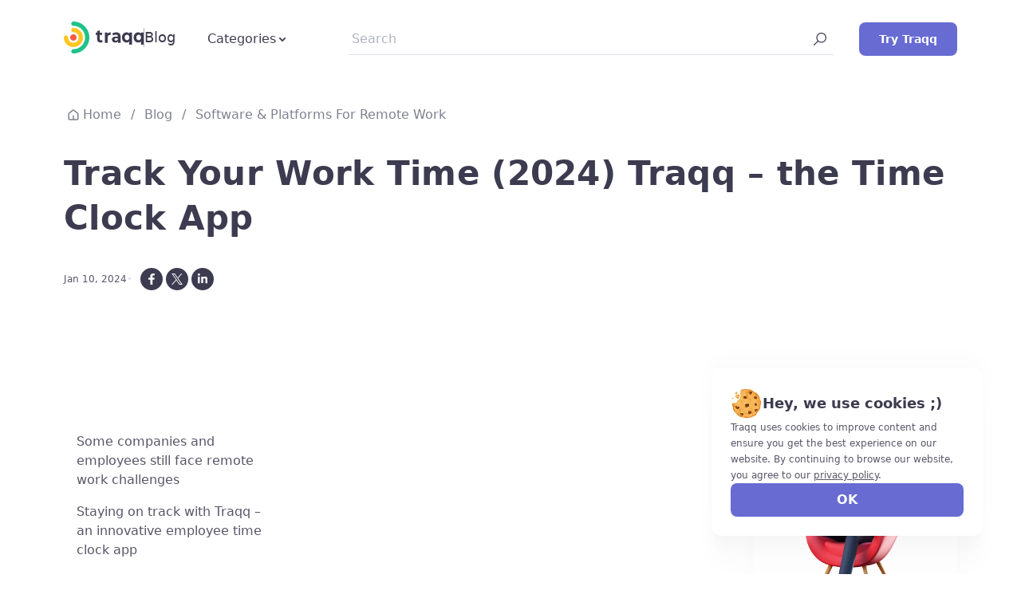

--- FILE ---
content_type: text/html; charset=UTF-8
request_url: https://traqq.com/blog/track-your-work-time-2020-traqq-the-time-clock-app/
body_size: 76263
content:
<!DOCTYPE html><html lang="en-US" prefix="og: https://ogp.me/ns#"><head><script data-no-optimize="1">var litespeed_docref=sessionStorage.getItem("litespeed_docref");litespeed_docref&&(Object.defineProperty(document,"referrer",{get:function(){return litespeed_docref}}),sessionStorage.removeItem("litespeed_docref"));</script> <title>Free Employee Time Clock App - Online &amp; Offline | Traqq Blog</title><link rel="preconnect" href="https://fonts.googleapis.com"><link rel="preconnect" href="https://fonts.gstatic.com" crossorigin><meta name="viewport" content="width=device-width, initial-scale=1"><meta charset="UTF-8"/><link rel="shortcut icon" sizes="16x16 24x24 32x32 48x48 64x64" href="/favicon.ico"><meta name="google-site-verification" content="SY23tjym5gR1VlBrkHugsOS9na8nxzjoBMcHAOml4XM" />
 <script type="litespeed/javascript">function delayGTM(j,f,t){setTimeout(function(){f.parentNode.insertBefore(j,f)},t)};(function(w,d,s,l,i){w[l]=w[l]||[];w[l].push({'gtm.start':new Date().getTime(),event:'gtm.js'});var f=d.getElementsByTagName(s)[0],j=d.createElement(s),dl=l!='dataLayer'?'&l='+l:'';j.async=!0;j.src='https://www.googletagmanager.com/gtm.js?id='+i+dl;if(/(iPhone|iPod|iPad|Android|BlackBerry|Windows Phone)/.test(navigator.userAgent)){window.addEventListener("load",loaded);function loaded(event){delayGTM(j,f,4000)}}else{f.parentNode.insertBefore(j,f)}})(window,document,'script','dataLayer','GTM-NBQ65XX')</script>  <script type="litespeed/javascript">var _mtm=window._mtm=window._mtm||[];_mtm.push({'mtm.startTime':(new Date().getTime()),'event':'mtm.Start'});(function(){var d=document,g=d.createElement('script'),s=d.getElementsByTagName('script')[0];g.async=!0;g.src='https://matomo.traqq.com/js/container_7StK3Bu7.js';s.parentNode.insertBefore(g,s)})()</script> <meta name="description" content="Time tracking made easy with Traqq - an innovative time clock app. Control your work time and increase your productivity while working remotely."/><meta name="robots" content="follow, index, max-snippet:-1, max-video-preview:-1, max-image-preview:large"/><link rel="canonical" href="https://traqq.com/blog/track-your-work-time-2020-traqq-the-time-clock-app/" /><meta property="og:locale" content="en_US" /><meta property="og:type" content="article" /><meta property="og:title" content="Free Employee Time Clock App - Online &amp; Offline | Traqq Blog" /><meta property="og:description" content="Time tracking made easy with Traqq - an innovative time clock app. Control your work time and increase your productivity while working remotely." /><meta property="og:url" content="https://traqq.com/blog/track-your-work-time-2020-traqq-the-time-clock-app/" /><meta property="og:site_name" content="Traqq Blog" /><meta property="article:tag" content="Tips for remote employees" /><meta property="article:tag" content="Traqq app" /><meta property="article:section" content="Software &amp; Platforms For Remote Work" /><meta property="og:updated_time" content="2024-01-10T07:02:30+00:00" /><meta property="og:image" content="https://traqq.com/blog/wp-content/uploads/2020/08/image-5.png" /><meta property="og:image:secure_url" content="https://traqq.com/blog/wp-content/uploads/2020/08/image-5.png" /><meta property="og:image:width" content="1037" /><meta property="og:image:height" content="703" /><meta property="og:image:alt" content="Track Your Work Time (2024) Traqq &#8211; the Time Clock App" /><meta property="og:image:type" content="image/png" /><meta property="article:published_time" content="2020-08-12T12:35:35+00:00" /><meta property="article:modified_time" content="2024-01-10T07:02:30+00:00" /><meta name="twitter:card" content="summary_large_image" /><meta name="twitter:title" content="Free Employee Time Clock App - Online &amp; Offline | Traqq Blog" /><meta name="twitter:description" content="Time tracking made easy with Traqq - an innovative time clock app. Control your work time and increase your productivity while working remotely." /><meta name="twitter:image" content="https://traqq.com/blog/wp-content/uploads/2020/08/image-5.png" /><meta name="twitter:label1" content="Written by" /><meta name="twitter:data1" content="Traqq Team" /><meta name="twitter:label2" content="Time to read" /><meta name="twitter:data2" content="9 minutes" /> <script type="application/ld+json" class="rank-math-schema">{"@context":"https://schema.org","@graph":[{"@type":"Organization","@id":"https://traqq.com/blog/#organization","name":"Traqq","url":"https://traqq.com/blog","logo":{"@type":"ImageObject","@id":"https://traqq.com/blog/#logo","url":"https://traqq.com/blog/wp-content/uploads/2021/10/traqq-logo.png","contentUrl":"https://traqq.com/blog/wp-content/uploads/2021/10/traqq-logo.png","caption":"Traqq Blog","inLanguage":"en-US","width":"148","height":"148"}},{"@type":"WebSite","@id":"https://traqq.com/blog/#website","url":"https://traqq.com/blog","name":"Traqq Blog","publisher":{"@id":"https://traqq.com/blog/#organization"},"inLanguage":"en-US"},{"@type":"ImageObject","@id":"https://traqq.com/blog/wp-content/uploads/2020/08/image-5.png","url":"https://traqq.com/blog/wp-content/uploads/2020/08/image-5.png","width":"1037","height":"703","inLanguage":"en-US"},{"@type":"WebPage","@id":"https://traqq.com/blog/track-your-work-time-2020-traqq-the-time-clock-app/#webpage","url":"https://traqq.com/blog/track-your-work-time-2020-traqq-the-time-clock-app/","name":"Free Employee Time Clock App - Online &amp; Offline | Traqq Blog","datePublished":"2020-08-12T12:35:35+00:00","dateModified":"2024-01-10T07:02:30+00:00","isPartOf":{"@id":"https://traqq.com/blog/#website"},"primaryImageOfPage":{"@id":"https://traqq.com/blog/wp-content/uploads/2020/08/image-5.png"},"inLanguage":"en-US"},{"@type":"Person","@id":"https://traqq.com/blog/track-your-work-time-2020-traqq-the-time-clock-app/#author","name":"Traqq Team","image":{"@type":"ImageObject","@id":"https://secure.gravatar.com/avatar/0d797dd4cfba60d7755d57c8a20a414a41d46f0d6e43dd6d336135688941bc80?s=96&amp;d=mm&amp;r=g","url":"https://secure.gravatar.com/avatar/0d797dd4cfba60d7755d57c8a20a414a41d46f0d6e43dd6d336135688941bc80?s=96&amp;d=mm&amp;r=g","caption":"Traqq Team","inLanguage":"en-US"},"worksFor":{"@id":"https://traqq.com/blog/#organization"}},{"@type":"BlogPosting","headline":"Free Employee Time Clock App - Online &amp; Offline | Traqq Blog","datePublished":"2020-08-12T12:35:35+00:00","dateModified":"2024-01-10T07:02:30+00:00","articleSection":"Software &amp; Platforms For Remote Work, Time &amp; Tracking","author":{"@id":"https://traqq.com/blog/track-your-work-time-2020-traqq-the-time-clock-app/#author","name":"Traqq Team"},"publisher":{"@id":"https://traqq.com/blog/#organization"},"description":"Time tracking made easy with Traqq - an innovative time clock app. Control your work time and increase your productivity while working remotely.","name":"Free Employee Time Clock App - Online &amp; Offline | Traqq Blog","@id":"https://traqq.com/blog/track-your-work-time-2020-traqq-the-time-clock-app/#richSnippet","isPartOf":{"@id":"https://traqq.com/blog/track-your-work-time-2020-traqq-the-time-clock-app/#webpage"},"image":{"@id":"https://traqq.com/blog/wp-content/uploads/2020/08/image-5.png"},"inLanguage":"en-US","mainEntityOfPage":{"@id":"https://traqq.com/blog/track-your-work-time-2020-traqq-the-time-clock-app/#webpage"}}]}</script> <link rel='dns-prefetch' href='//www.google.com' /><link rel='dns-prefetch' href='//fonts.googleapis.com' /><link rel="alternate" type="application/rss+xml" title="Traqq Blog &raquo; Track Your Work Time (2024) Traqq &#8211; the Time Clock App Comments Feed" href="https://traqq.com/blog/track-your-work-time-2020-traqq-the-time-clock-app/feed/" /><link rel="alternate" title="oEmbed (JSON)" type="application/json+oembed" href="https://traqq.com/blog/wp-json/oembed/1.0/embed?url=https%3A%2F%2Ftraqq.com%2Fblog%2Ftrack-your-work-time-2020-traqq-the-time-clock-app%2F" /><link rel="alternate" title="oEmbed (XML)" type="text/xml+oembed" href="https://traqq.com/blog/wp-json/oembed/1.0/embed?url=https%3A%2F%2Ftraqq.com%2Fblog%2Ftrack-your-work-time-2020-traqq-the-time-clock-app%2F&#038;format=xml" /><style id='wp-img-auto-sizes-contain-inline-css' type='text/css'>img:is([sizes=auto i],[sizes^="auto," i]){contain-intrinsic-size:3000px 1500px}
/*# sourceURL=wp-img-auto-sizes-contain-inline-css */</style><style id="litespeed-ccss">*,:after,:before{box-sizing:border-box;border:0 solid}:after,:before{--tw-content:""}html{line-height:1.5;-webkit-text-size-adjust:100%;tab-size:4;font-family:Poppins,ui-sans-serif,system-ui,-apple-system,BlinkMacSystemFont,Segoe UI,Roboto,Helvetica Neue,Arial,Noto Sans,sans-serif,Apple Color Emoji,Segoe UI Emoji,Segoe UI Symbol,Noto Color Emoji}body{margin:0;line-height:inherit}h1,h4{font-size:inherit;font-weight:inherit}a{color:inherit;text-decoration:inherit}button,input,select,textarea{font-family:inherit;font-size:100%;font-weight:inherit;line-height:inherit;color:inherit;margin:0;padding:0}button,select{text-transform:none}[type=button],[type=submit],button{-webkit-appearance:button;background-color:transparent;background-image:none}:-moz-focusring{outline:auto}:-moz-ui-invalid{box-shadow:none}::-webkit-inner-spin-button,::-webkit-outer-spin-button{height:auto}[type=search]{-webkit-appearance:textfield;outline-offset:-2px}::-webkit-search-decoration{-webkit-appearance:none}::-webkit-file-upload-button{-webkit-appearance:button;font:inherit}figure,h1,h4,p{margin:0}ul{list-style:none;margin:0;padding:0}textarea{resize:vertical}input::-webkit-input-placeholder,textarea::-webkit-input-placeholder{opacity:1;color:#9ca3af}img,svg{display:block;vertical-align:middle}img{max-width:100%;height:auto}:focus{outline:2px solid transparent;outline-offset:2px}html{font-size:14px}@media (min-width:480px){html{font-size:16px}}*,:after,:before{--tw-border-spacing-x:0;--tw-border-spacing-y:0;--tw-translate-x:0;--tw-translate-y:0;--tw-rotate:0;--tw-skew-x:0;--tw-skew-y:0;--tw-scale-x:1;--tw-scale-y:1;--tw-pan-x:;--tw-pan-y:;--tw-pinch-zoom:;--tw-scroll-snap-strictness:proximity;--tw-ordinal:;--tw-slashed-zero:;--tw-numeric-figure:;--tw-numeric-spacing:;--tw-numeric-fraction:;--tw-ring-inset:;--tw-ring-offset-width:0px;--tw-ring-offset-color:#fff;--tw-ring-color:rgba(59,130,246,.5);--tw-ring-offset-shadow:0 0 #0000;--tw-ring-shadow:0 0 #0000;--tw-shadow:0 0 #0000;--tw-shadow-colored:0 0 #0000;--tw-blur:;--tw-brightness:;--tw-contrast:;--tw-grayscale:;--tw-hue-rotate:;--tw-invert:;--tw-saturate:;--tw-sepia:;--tw-drop-shadow:;--tw-backdrop-blur:;--tw-backdrop-brightness:;--tw-backdrop-contrast:;--tw-backdrop-grayscale:;--tw-backdrop-hue-rotate:;--tw-backdrop-invert:;--tw-backdrop-opacity:;--tw-backdrop-saturate:;--tw-backdrop-sepia:}::-webkit-backdrop{--tw-border-spacing-x:0;--tw-border-spacing-y:0;--tw-translate-x:0;--tw-translate-y:0;--tw-rotate:0;--tw-skew-x:0;--tw-skew-y:0;--tw-scale-x:1;--tw-scale-y:1;--tw-pan-x:;--tw-pan-y:;--tw-pinch-zoom:;--tw-scroll-snap-strictness:proximity;--tw-ordinal:;--tw-slashed-zero:;--tw-numeric-figure:;--tw-numeric-spacing:;--tw-numeric-fraction:;--tw-ring-inset:;--tw-ring-offset-width:0px;--tw-ring-offset-color:#fff;--tw-ring-color:rgba(59,130,246,.5);--tw-ring-offset-shadow:0 0 #0000;--tw-ring-shadow:0 0 #0000;--tw-shadow:0 0 #0000;--tw-shadow-colored:0 0 #0000;--tw-blur:;--tw-brightness:;--tw-contrast:;--tw-grayscale:;--tw-hue-rotate:;--tw-invert:;--tw-saturate:;--tw-sepia:;--tw-drop-shadow:;--tw-backdrop-blur:;--tw-backdrop-brightness:;--tw-backdrop-contrast:;--tw-backdrop-grayscale:;--tw-backdrop-hue-rotate:;--tw-backdrop-invert:;--tw-backdrop-opacity:;--tw-backdrop-saturate:;--tw-backdrop-sepia:}::backdrop{--tw-border-spacing-x:0;--tw-border-spacing-y:0;--tw-translate-x:0;--tw-translate-y:0;--tw-rotate:0;--tw-skew-x:0;--tw-skew-y:0;--tw-scale-x:1;--tw-scale-y:1;--tw-pan-x:;--tw-pan-y:;--tw-pinch-zoom:;--tw-scroll-snap-strictness:proximity;--tw-ordinal:;--tw-slashed-zero:;--tw-numeric-figure:;--tw-numeric-spacing:;--tw-numeric-fraction:;--tw-ring-inset:;--tw-ring-offset-width:0px;--tw-ring-offset-color:#fff;--tw-ring-color:rgba(59,130,246,.5);--tw-ring-offset-shadow:0 0 #0000;--tw-ring-shadow:0 0 #0000;--tw-shadow:0 0 #0000;--tw-shadow-colored:0 0 #0000;--tw-blur:;--tw-brightness:;--tw-contrast:;--tw-grayscale:;--tw-hue-rotate:;--tw-invert:;--tw-saturate:;--tw-sepia:;--tw-drop-shadow:;--tw-backdrop-blur:;--tw-backdrop-brightness:;--tw-backdrop-contrast:;--tw-backdrop-grayscale:;--tw-backdrop-hue-rotate:;--tw-backdrop-invert:;--tw-backdrop-opacity:;--tw-backdrop-saturate:;--tw-backdrop-sepia:}.container{width:100%;margin-right:auto;margin-left:auto;padding-right:1.25rem;padding-left:1.25rem}@media (min-width:480px){.container{max-width:480px}}@media (min-width:768px){.container{max-width:768px;padding-right:2rem;padding-left:2rem}}@media (min-width:1024px){.container{max-width:1024px;padding-right:2.625rem;padding-left:2.625rem}}@media (min-width:1280px){.container{max-width:1280px;padding-right:4.75rem;padding-left:4.75rem}}.flex{display:flex}.w-full{width:100%}.flex-wrap{flex-wrap:wrap}.items-center{align-items:center}.justify-between{justify-content:space-between}.gap-y-4{row-gap:1rem}input[type=search]::-ms-clear,input[type=search]::-ms-reveal{display:none;width:0;height:0}input[type=search]::-webkit-search-cancel-button,input[type=search]::-webkit-search-decoration,input[type=search]::-webkit-search-results-button,input[type=search]::-webkit-search-results-decoration{display:none}.anchor-nav{order:-9999;margin-bottom:2rem;border-radius:.25rem;border-width:1px;--tw-border-opacity:1;border-color:rgb(223 225 234/var(--tw-border-opacity));padding:1rem;font-size:.875rem;line-height:1.25rem}@media (min-width:1024px){.anchor-nav{order:9999;border-width:0;padding:0}}.anchor-nav .button{display:flex;width:100%;align-items:center;justify-content:space-between}@media (min-width:1024px){.anchor-nav .button{margin-bottom:1.5rem}}@media (min-width:1024px){.anchor-nav>.button .icon{display:none}}.anchor-nav .list{margin-top:1.5rem}.anchor-nav .list__item{--tw-text-opacity:1;color:rgb(88 86 104/var(--tw-text-opacity));text-decoration-line:underline;text-decoration-color:#b0b3c1;text-decoration-style:dotted;text-underline-offset:4px}.card{position:relative;display:flex;flex-direction:column;border-radius:1rem}.card .heading,.card .paragraph{margin-bottom:.5rem}.card_no-spacing .card__body{padding-left:0;padding-right:0}.card__body{padding:1rem}.info{display:flex;flex-direction:column;align-items:flex-start;gap:1.5rem;border-radius:1rem}.list{display:flex;flex-direction:column}.list_row{flex-direction:row}.list_gap_4{gap:1rem}.list_subnav{display:grid;grid-template-columns:repeat(1,minmax(0,1fr))}@media (min-width:1280px){.list_subnav{grid-template-columns:repeat(2,minmax(0,1fr));gap:1rem}}.list_subnav .nav-link{display:flex;gap:1rem;border-radius:.5rem;padding:1rem;font-weight:400}.list_divider_dot .list__item:not(:last-of-type):after{margin-right:.5rem;--tw-text-opacity:1;color:rgb(208 210 220/var(--tw-text-opacity));--tw-content:"•";content:var(--tw-content)}.list__item{display:flex;gap:.5rem}.list__item_action{--tw-text-opacity:1;color:rgb(103 107 210/var(--tw-text-opacity))}.nav-link{font-size:.875rem;line-height:1.25rem;--tw-text-opacity:1;color:rgb(61 59 79/var(--tw-text-opacity))}.nav-link_navbar{display:flex;align-items:center;-webkit-column-gap:.25rem;column-gap:.25rem;font-size:1rem;line-height:1.5rem;font-weight:600}.nav-link_navbar{--tw-text-opacity:1;color:rgb(61 59 79/var(--tw-text-opacity))}@media (min-width:1280px){.nav-link_navbar{text-decoration-line:underline;text-decoration-color:transparent;text-underline-offset:2px}}.nav-link_navbar .icon svg{stroke:#3d3b4f}.navbar{padding-top:1.75rem;padding-bottom:1.75rem}.navbar .container{position:relative;display:flex;align-items:center;justify-content:space-between}.navbar .divider{margin-top:.5rem;margin-bottom:.5rem}@media (min-width:768px){.navbar-brand{margin-right:3rem}}.navbar-collapse{position:relative;display:flex;flex-grow:1;align-items:center}@media only screen and (max-width:1279px){.navbar-collapse{position:fixed;top:0;left:100%;z-index:50;height:100%;width:100%;max-width:460px;flex-direction:column;align-items:flex-start;overflow-y:auto;--tw-bg-opacity:1;background-color:rgb(255 255 255/var(--tw-bg-opacity))}.navbar-collapse .navbar-nav{width:100%;flex-direction:column;padding-left:1.25rem;padding-right:1.25rem;padding-bottom:1.5rem}.navbar-collapse .navbar-nav .nav-link{display:flex;width:100%;align-items:center;justify-content:space-between;padding:1rem;font-size:1.25rem;font-weight:700;line-height:2rem}.navbar-collapse .navbar-subnav{position:relative;top:0;left:0;width:100%;border-width:0;padding:0;--tw-shadow:0 0 #0000;--tw-shadow-colored:0 0 #0000;box-shadow:var(--tw-ring-offset-shadow,0 0 #0000),var(--tw-ring-shadow,0 0 #0000),var(--tw-shadow)}.navbar-collapse .navbar-subnav .list{margin-bottom:1rem;row-gap:0}}.navbar-collapse-header{display:flex;width:100%;justify-content:space-between;padding:1.75rem 1.25rem}@media (min-width:1280px){.navbar-collapse-header{display:none}}@media (min-width:480px){.navbar-collapse-header .navbar-brand{visibility:hidden}}.navbar-nav{margin-right:auto;display:flex}.navbar-nav .nav-item:first-child{display:list-item}@media (min-width:1280px){.navbar-nav .nav-item:first-child{display:none}}.navbar-subnav{position:absolute;top:2.5rem;left:-6rem;z-index:50;display:none;width:1024px;border-radius:.5rem;border-width:1px;--tw-border-opacity:1;border-color:rgb(239 240 249/var(--tw-border-opacity));--tw-bg-opacity:1;background-color:rgb(255 255 255/var(--tw-bg-opacity));padding:2.5rem;--tw-shadow:0 4px 24px 0 #1d1e2c00;--tw-shadow-colored:0 4px 24px 0 var(--tw-shadow-color);box-shadow:var(--tw-ring-offset-shadow,0 0 #0000),var(--tw-ring-shadow,0 0 #0000),var(--tw-shadow)}.navbar-subnav:before{position:absolute;top:-1.25rem;left:0;height:1.25rem;width:100%;--tw-content:"";content:var(--tw-content)}.navbar-toggler{margin-left:1.5rem;display:inline-block}@media (min-width:1280px){.navbar-toggler{display:none}}.button{display:inline-block;border-radius:.25rem;border-width:1px;border-color:transparent;padding:.625rem 1.5rem;text-align:center;font-size:.875rem;line-height:1.25rem;font-weight:600;--tw-text-opacity:1;color:rgb(255 255 255/var(--tw-text-opacity))}@media (min-width:1024px){.button{padding:.875rem 2rem;font-size:1rem;line-height:1.25rem}}.button_primary{--tw-bg-opacity:1;background-color:rgb(103 107 210/var(--tw-bg-opacity))}.button_tertiary{background-color:transparent;--tw-text-opacity:1;color:rgb(103 107 210/var(--tw-text-opacity))}.button_outline_primary{--tw-border-opacity:1;border-color:rgb(176 179 193/var(--tw-border-opacity))}.button_link{display:inline-flex;align-items:center;-webkit-column-gap:.625rem;column-gap:.625rem;padding:0;font-size:1rem;font-weight:600;line-height:1.25rem;--tw-text-opacity:1;color:rgb(103 107 210/var(--tw-text-opacity))}.button_neutral{--tw-text-opacity:1!important;color:rgb(88 86 104/var(--tw-text-opacity))!important}.button_sm{padding:.625rem 1.5rem;font-size:.875rem;line-height:1.25rem}.button_square{padding:1rem}.button-group{display:flex}.button-group_center{align-items:center}.button-group_col{width:100%;flex-direction:column;gap:1rem}.divider{display:inline}.divider_vertical{border-right-width:1px;--tw-border-opacity:1;border-color:rgb(176 179 193/var(--tw-border-opacity))}.divider_solid{border-style:solid}.field{position:relative;margin-bottom:1rem}.field_no-spacing{margin:0}.icon{display:inline-block}.icon_block{display:block}.input{display:block;height:3rem;width:100%;border-radius:.25rem;border-width:1px;--tw-border-opacity:1;border-color:rgb(176 179 193/var(--tw-border-opacity));padding:.875rem 1rem;font-size:.875rem;line-height:1.25rem;--tw-text-opacity:1;color:rgb(61 59 79/var(--tw-text-opacity))}.input::-webkit-input-placeholder{--tw-text-opacity:1;color:rgb(176 179 193/var(--tw-text-opacity))}.input_search{border-width:0;padding-top:1.125rem;padding-bottom:1.125rem;padding-left:2.5rem;font-size:.875rem;line-height:1.25rem;--tw-shadow:0 4px 10px 0 rgba(44,46,94,.13);--tw-shadow-colored:0 4px 10px 0 var(--tw-shadow-color);box-shadow:var(--tw-ring-offset-shadow,0 0 #0000),var(--tw-ring-shadow,0 0 #0000),var(--tw-shadow)}.input_no-shadow{--tw-shadow:0 0 #0000;--tw-shadow-colored:0 0 #0000;box-shadow:var(--tw-ring-offset-shadow,0 0 #0000),var(--tw-ring-shadow,0 0 #0000),var(--tw-shadow)}.link_xs{font-size:.75rem;line-height:1.25rem}.link_violet{--tw-text-opacity:1;color:rgb(103 107 210/var(--tw-text-opacity))}.picture{position:relative;width:100%}.picture img{border-radius:.5rem}.heading{position:relative;width:100%}h1,h4{--tw-text-opacity:1;color:rgb(61 59 79/var(--tw-text-opacity))}h1{font-size:1.75rem;font-weight:800;line-height:2.5rem}@media (min-width:1024px){h1{font-size:2.625rem;line-height:3.5rem}}h4{font-size:1rem;font-weight:600}.paragraph,h4{line-height:1.25rem}.paragraph{font-size:.875rem;--tw-text-opacity:1;color:rgb(61 59 79/var(--tw-text-opacity))}@media (min-width:1024px){.paragraph{font-size:1rem;line-height:1.5rem}}.paragraph_lg{font-size:1rem;line-height:1.5rem}@media (min-width:1024px){.paragraph_lg{font-size:1.125rem;line-height:1.75rem}}.paragraph_xs{font-size:.75rem;line-height:1.25rem}.paragraph_neutral_700{--tw-text-opacity:1;color:rgb(88 86 104/var(--tw-text-opacity))}.blog__content{margin-top:2.5rem;margin-bottom:3rem}.blog .button_search{padding:.8rem}.blog .list__item{align-items:center}.blog__aside{order:-9999}@media (min-width:1024px){.blog__aside{order:9999}}.blog__aside>:not(.anchor-nav){display:none}@media (min-width:1024px){.blog__aside>:not(.anchor-nav){display:block}}.blog__aside .picture{width:215px}.blog__aside .button-group{margin-top:1.5rem;max-width:200px}.blog__search{display:none}@media (min-width:1024px){.blog__search{margin-right:2rem;margin-left:auto;display:block;width:400px}}@media (min-width:1024px){.blog__search .container{padding:0}}.blog__search .field{flex:1 1 0%}.blog__search .input{border-radius:0;border-bottom-width:1px;--tw-border-opacity:1;border-color:rgb(223 225 234/var(--tw-border-opacity));padding:0 0 0 .25rem;font-size:1rem;line-height:1.5rem}@media (min-width:1024px){.blog__search .input{height:2.5rem}}.blog__search .button{position:absolute;top:50%;right:0;z-index:10;--tw-translate-y:-50%;-webkit-transform:translate(var(--tw-translate-x),var(--tw-translate-y)) rotate(var(--tw-rotate)) skewX(var(--tw-skew-x)) skewY(var(--tw-skew-y)) scaleX(var(--tw-scale-x)) scaleY(var(--tw-scale-y));transform:translate(var(--tw-translate-x),var(--tw-translate-y)) rotate(var(--tw-rotate)) skewX(var(--tw-skew-x)) skewY(var(--tw-skew-y)) scaleX(var(--tw-scale-x)) scaleY(var(--tw-scale-y))}.blog h1{font-size:1.75rem;font-weight:700;line-height:2.5rem}@media (min-width:1280px){.blog h1{font-size:2.625rem;line-height:3.5rem}}.blog h4{font-size:1.25rem;font-weight:700;line-height:2rem}.blog .navbar .navbar-brand{display:flex;-webkit-column-gap:1rem;column-gap:1rem}.blog .navbar .navbar-brand a{align-self:center}.blog .navbar .button-group{-webkit-column-gap:.5rem;column-gap:.5rem}.blog .navbar .button-group>.button_search{display:inline}@media (min-width:1024px){.blog .navbar .button-group>.button_search{display:none}}.blog .navbar .button-group>.button_signup{display:none}@media (min-width:480px){.blog .navbar .button-group>.button_signup{display:inline}}.blog .navbar-nav .nav-link_navbar{font-weight:500}.blog .navbar-nav .nav-item:first-child{display:list-item}@media only screen and (min-width:1279px){.blog .navbar .navbar-subnav{left:-2.5rem}@media (min-width:1280px){.blog .navbar .navbar-subnav{width:744px}}.blog .list_subnav .nav-link{padding:0}}@media only screen and (max-width:1279px){.blog .navbar-nav .list__item:not(:last-child){margin:0!important;border-bottom-width:1px!important;--tw-border-opacity:1!important;border-bottom-color:rgb(239 240 249/var(--tw-border-opacity))!important}.blog .navbar-nav .nav-item:first-child button.nav-link{display:none}}.blog .navbar .navbar-toggler{margin-left:0}@media (min-width:480px){.blog .navbar .navbar-toggler{margin-left:1.5rem}}.blog .picture{overflow:hidden}.blog__post{margin-top:1.5rem;display:grid}@media (min-width:1024px){.blog__post{grid-template-columns:620px minmax(0,1fr);-webkit-column-gap:3.5rem;column-gap:3.5rem}}@media (min-width:1280px){.blog__post{grid-template-columns:740px minmax(0,1fr);-webkit-column-gap:6.5rem;column-gap:6.5rem}}.blog__post-content p{margin-bottom:1rem;--tw-text-opacity:1;color:rgb(61 59 79/var(--tw-text-opacity))}.blog__share{display:flex;-webkit-column-gap:.5rem;column-gap:.5rem}:root{--color-neutral-100:#f9f9fd;--color-neutral-450:#d0d2dc;--color-neutral-700:#585668;--color-neutral-900:#3d3b4f;--color-yellow-900:#ffc621;--color-yellow-100:#fff8dd;--color-green-100:#ebfaf4;--color-red-100:#ffebe8;--color-red-500:#ff7664;--color-violet-500:#7f84ee;--color-violet-700:#676bd2;--size-14:.875rem;--sm:480px;--md:768px;--lg:1024px;--xl:1280px}*,:after,:before{box-sizing:border-box;border:0 solid}:after,:before{--tw-content:""}html{line-height:1.5;-webkit-text-size-adjust:100%;tab-size:4;font-family:Poppins,ui-sans-serif,system-ui,-apple-system,BlinkMacSystemFont,Segoe UI,Roboto,Helvetica Neue,Arial,Noto Sans,sans-serif,Apple Color Emoji,Segoe UI Emoji,Segoe UI Symbol,Noto Color Emoji}body{margin:0;line-height:inherit}h1,h4{font-size:inherit;font-weight:inherit}a{color:inherit;text-decoration:inherit}button,input,select,textarea{font-family:inherit;font-size:100%;font-weight:inherit;line-height:inherit;color:inherit;margin:0;padding:0}button,select{text-transform:none}[type=button],[type=submit],button{-webkit-appearance:button;background-color:transparent;background-image:none}:-moz-focusring{outline:auto}:-moz-ui-invalid{box-shadow:none}::-webkit-inner-spin-button,::-webkit-outer-spin-button{height:auto}[type=search]{-webkit-appearance:textfield;outline-offset:-2px}::-webkit-search-decoration{-webkit-appearance:none}::-webkit-file-upload-button{-webkit-appearance:button;font:inherit}figure,h1,h4,p{margin:0}ul{list-style:none;margin:0;padding:0}textarea{resize:vertical}input::-webkit-input-placeholder,textarea::-webkit-input-placeholder{opacity:1;color:#9ca3af}img,svg{display:block;vertical-align:middle}img{max-width:100%;height:auto}:focus{outline:2px solid transparent;outline-offset:2px}html{font-size:14px}@media (min-width:480px){html{font-size:16px}}*,:after,:before{--tw-border-spacing-x:0;--tw-border-spacing-y:0;--tw-translate-x:0;--tw-translate-y:0;--tw-rotate:0;--tw-skew-x:0;--tw-skew-y:0;--tw-scale-x:1;--tw-scale-y:1;--tw-pan-x:;--tw-pan-y:;--tw-pinch-zoom:;--tw-scroll-snap-strictness:proximity;--tw-ordinal:;--tw-slashed-zero:;--tw-numeric-figure:;--tw-numeric-spacing:;--tw-numeric-fraction:;--tw-ring-inset:;--tw-ring-offset-width:0px;--tw-ring-offset-color:#fff;--tw-ring-color:rgba(59,130,246,.5);--tw-ring-offset-shadow:0 0 #0000;--tw-ring-shadow:0 0 #0000;--tw-shadow:0 0 #0000;--tw-shadow-colored:0 0 #0000;--tw-blur:;--tw-brightness:;--tw-contrast:;--tw-grayscale:;--tw-hue-rotate:;--tw-invert:;--tw-saturate:;--tw-sepia:;--tw-drop-shadow:;--tw-backdrop-blur:;--tw-backdrop-brightness:;--tw-backdrop-contrast:;--tw-backdrop-grayscale:;--tw-backdrop-hue-rotate:;--tw-backdrop-invert:;--tw-backdrop-opacity:;--tw-backdrop-saturate:;--tw-backdrop-sepia:}::-webkit-backdrop{--tw-border-spacing-x:0;--tw-border-spacing-y:0;--tw-translate-x:0;--tw-translate-y:0;--tw-rotate:0;--tw-skew-x:0;--tw-skew-y:0;--tw-scale-x:1;--tw-scale-y:1;--tw-pan-x:;--tw-pan-y:;--tw-pinch-zoom:;--tw-scroll-snap-strictness:proximity;--tw-ordinal:;--tw-slashed-zero:;--tw-numeric-figure:;--tw-numeric-spacing:;--tw-numeric-fraction:;--tw-ring-inset:;--tw-ring-offset-width:0px;--tw-ring-offset-color:#fff;--tw-ring-color:rgba(59,130,246,.5);--tw-ring-offset-shadow:0 0 #0000;--tw-ring-shadow:0 0 #0000;--tw-shadow:0 0 #0000;--tw-shadow-colored:0 0 #0000;--tw-blur:;--tw-brightness:;--tw-contrast:;--tw-grayscale:;--tw-hue-rotate:;--tw-invert:;--tw-saturate:;--tw-sepia:;--tw-drop-shadow:;--tw-backdrop-blur:;--tw-backdrop-brightness:;--tw-backdrop-contrast:;--tw-backdrop-grayscale:;--tw-backdrop-hue-rotate:;--tw-backdrop-invert:;--tw-backdrop-opacity:;--tw-backdrop-saturate:;--tw-backdrop-sepia:}::backdrop{--tw-border-spacing-x:0;--tw-border-spacing-y:0;--tw-translate-x:0;--tw-translate-y:0;--tw-rotate:0;--tw-skew-x:0;--tw-skew-y:0;--tw-scale-x:1;--tw-scale-y:1;--tw-pan-x:;--tw-pan-y:;--tw-pinch-zoom:;--tw-scroll-snap-strictness:proximity;--tw-ordinal:;--tw-slashed-zero:;--tw-numeric-figure:;--tw-numeric-spacing:;--tw-numeric-fraction:;--tw-ring-inset:;--tw-ring-offset-width:0px;--tw-ring-offset-color:#fff;--tw-ring-color:rgba(59,130,246,.5);--tw-ring-offset-shadow:0 0 #0000;--tw-ring-shadow:0 0 #0000;--tw-shadow:0 0 #0000;--tw-shadow-colored:0 0 #0000;--tw-blur:;--tw-brightness:;--tw-contrast:;--tw-grayscale:;--tw-hue-rotate:;--tw-invert:;--tw-saturate:;--tw-sepia:;--tw-drop-shadow:;--tw-backdrop-blur:;--tw-backdrop-brightness:;--tw-backdrop-contrast:;--tw-backdrop-grayscale:;--tw-backdrop-hue-rotate:;--tw-backdrop-invert:;--tw-backdrop-opacity:;--tw-backdrop-saturate:;--tw-backdrop-sepia:}.container{width:100%;margin-right:auto;margin-left:auto;padding-right:1.25rem;padding-left:1.25rem}@media (min-width:480px){.container{max-width:480px}}@media (min-width:768px){.container{max-width:768px;padding-right:2rem;padding-left:2rem}}@media (min-width:1024px){.container{max-width:1024px;padding-right:2.625rem;padding-left:2.625rem}}@media (min-width:1280px){.container{max-width:1280px;padding-right:4.75rem;padding-left:4.75rem}}.flex{display:flex}.w-full{width:100%}.flex-wrap{flex-wrap:wrap}.items-center{align-items:center}.justify-between{justify-content:space-between}.gap-y-4{row-gap:1rem}input[type=search]::-ms-clear,input[type=search]::-ms-reveal{display:none;width:0;height:0}input[type=search]::-webkit-search-cancel-button,input[type=search]::-webkit-search-decoration,input[type=search]::-webkit-search-results-button,input[type=search]::-webkit-search-results-decoration{display:none}.anchor-nav{order:-9999;margin-bottom:2rem;border-radius:.25rem;border-width:1px;--tw-border-opacity:1;border-color:rgb(223 225 234/var(--tw-border-opacity));padding:1rem;font-size:.875rem;line-height:1.25rem}@media (min-width:1024px){.anchor-nav{order:9999;border-width:0;padding:0}}.anchor-nav .button{display:flex;width:100%;align-items:center;justify-content:space-between}@media (min-width:1024px){.anchor-nav .button{margin-bottom:1.5rem}}@media (min-width:1024px){.anchor-nav>.button .icon{display:none}}.anchor-nav .list{margin-top:1.5rem}.anchor-nav .list__item{--tw-text-opacity:1;color:rgb(88 86 104/var(--tw-text-opacity));text-decoration-line:underline;text-decoration-color:#b0b3c1;text-decoration-style:dotted;text-underline-offset:4px}.card{position:relative;display:flex;flex-direction:column;border-radius:1rem}.card .heading,.card .paragraph{margin-bottom:.5rem}.card_no-spacing .card__body{padding-left:0;padding-right:0}.card__body{padding:1rem}.info{display:flex;flex-direction:column;align-items:flex-start;gap:1.5rem;border-radius:1rem}.list{display:flex;flex-direction:column}.list_row{flex-direction:row}.list_gap_4{gap:1rem}.list_subnav{display:grid;grid-template-columns:repeat(1,minmax(0,1fr))}@media (min-width:1280px){.list_subnav{grid-template-columns:repeat(2,minmax(0,1fr));gap:1rem}}.list_subnav .nav-link{display:flex;gap:1rem;border-radius:.5rem;padding:1rem;font-weight:400}.list_divider_dot .list__item:not(:last-of-type):after{margin-right:.5rem;--tw-text-opacity:1;color:rgb(208 210 220/var(--tw-text-opacity));--tw-content:"•";content:var(--tw-content)}.list__item{display:flex;gap:.5rem}.list__item_action{--tw-text-opacity:1;color:rgb(103 107 210/var(--tw-text-opacity))}.nav-link{font-size:.875rem;line-height:1.25rem;--tw-text-opacity:1;color:rgb(61 59 79/var(--tw-text-opacity))}.nav-link_navbar{display:flex;align-items:center;-webkit-column-gap:.25rem;column-gap:.25rem;font-size:1rem;line-height:1.5rem;font-weight:600}.nav-link_navbar{--tw-text-opacity:1;color:rgb(61 59 79/var(--tw-text-opacity))}@media (min-width:1280px){.nav-link_navbar{text-decoration-line:underline;text-decoration-color:transparent;text-underline-offset:2px}}.nav-link_navbar .icon svg{stroke:#3d3b4f}.navbar{padding-top:1.75rem;padding-bottom:1.75rem}.navbar .container{position:relative;display:flex;align-items:center;justify-content:space-between}.navbar .divider{margin-top:.5rem;margin-bottom:.5rem}@media (min-width:768px){.navbar-brand{margin-right:3rem}}.navbar-collapse{position:relative;display:flex;flex-grow:1;align-items:center}@media only screen and (max-width:1279px){.navbar-collapse{position:fixed;top:0;left:100%;z-index:50;height:100%;width:100%;max-width:460px;flex-direction:column;align-items:flex-start;overflow-y:auto;--tw-bg-opacity:1;background-color:rgb(255 255 255/var(--tw-bg-opacity))}.navbar-collapse .navbar-nav{width:100%;flex-direction:column;padding-left:1.25rem;padding-right:1.25rem;padding-bottom:1.5rem}.navbar-collapse .navbar-nav .nav-link{display:flex;width:100%;align-items:center;justify-content:space-between;padding:1rem;font-size:1.25rem;font-weight:700;line-height:2rem}.navbar-collapse .navbar-subnav{position:relative;top:0;left:0;width:100%;border-width:0;padding:0;--tw-shadow:0 0 #0000;--tw-shadow-colored:0 0 #0000;box-shadow:var(--tw-ring-offset-shadow,0 0 #0000),var(--tw-ring-shadow,0 0 #0000),var(--tw-shadow)}.navbar-collapse .navbar-subnav .list{margin-bottom:1rem;row-gap:0}}.navbar-collapse-header{display:flex;width:100%;justify-content:space-between;padding:1.75rem 1.25rem}@media (min-width:1280px){.navbar-collapse-header{display:none}}@media (min-width:480px){.navbar-collapse-header .navbar-brand{visibility:hidden}}.navbar-nav{margin-right:auto;display:flex}.navbar-nav .nav-item:first-child{display:list-item}@media (min-width:1280px){.navbar-nav .nav-item:first-child{display:none}}.navbar-subnav{position:absolute;top:2.5rem;left:-6rem;z-index:50;display:none;width:1024px;border-radius:.5rem;border-width:1px;--tw-border-opacity:1;border-color:rgb(239 240 249/var(--tw-border-opacity));--tw-bg-opacity:1;background-color:rgb(255 255 255/var(--tw-bg-opacity));padding:2.5rem;--tw-shadow:0 4px 24px 0 #1d1e2c00;--tw-shadow-colored:0 4px 24px 0 var(--tw-shadow-color);box-shadow:var(--tw-ring-offset-shadow,0 0 #0000),var(--tw-ring-shadow,0 0 #0000),var(--tw-shadow)}.navbar-subnav:before{position:absolute;top:-1.25rem;left:0;height:1.25rem;width:100%;--tw-content:"";content:var(--tw-content)}.navbar-toggler{margin-left:1.5rem;display:inline-block}@media (min-width:1280px){.navbar-toggler{display:none}}.button{display:inline-block;border-radius:.25rem;border-width:1px;border-color:transparent;padding:.625rem 1.5rem;text-align:center;font-size:.875rem;line-height:1.25rem;font-weight:600;--tw-text-opacity:1;color:rgb(255 255 255/var(--tw-text-opacity))}@media (min-width:1024px){.button{padding:.875rem 2rem;font-size:1rem;line-height:1.25rem}}.button_primary{--tw-bg-opacity:1;background-color:rgb(103 107 210/var(--tw-bg-opacity))}.button_tertiary{background-color:transparent;--tw-text-opacity:1;color:rgb(103 107 210/var(--tw-text-opacity))}.button_outline_primary{--tw-border-opacity:1;border-color:rgb(176 179 193/var(--tw-border-opacity))}.button_link{display:inline-flex;align-items:center;-webkit-column-gap:.625rem;column-gap:.625rem;padding:0;font-size:1rem;font-weight:600;line-height:1.25rem;--tw-text-opacity:1;color:rgb(103 107 210/var(--tw-text-opacity))}.button_neutral{--tw-text-opacity:1!important;color:rgb(88 86 104/var(--tw-text-opacity))!important}.button_sm{padding:.625rem 1.5rem;font-size:.875rem;line-height:1.25rem}.button_square{padding:1rem}.button-group{display:flex}.button-group_center{align-items:center}.button-group_col{width:100%;flex-direction:column;gap:1rem}.divider{display:inline}.divider_vertical{border-right-width:1px;--tw-border-opacity:1;border-color:rgb(176 179 193/var(--tw-border-opacity))}.divider_solid{border-style:solid}.field{position:relative;margin-bottom:1rem}.field_no-spacing{margin:0}.icon{display:inline-block}.icon_block{display:block}.input{display:block;height:3rem;width:100%;border-radius:.25rem;border-width:1px;--tw-border-opacity:1;border-color:rgb(176 179 193/var(--tw-border-opacity));padding:.875rem 1rem;font-size:.875rem;line-height:1.25rem;--tw-text-opacity:1;color:rgb(61 59 79/var(--tw-text-opacity))}.input::-webkit-input-placeholder{--tw-text-opacity:1;color:rgb(176 179 193/var(--tw-text-opacity))}.input_search{border-width:0;padding-top:1.125rem;padding-bottom:1.125rem;padding-left:2.5rem;font-size:.875rem;line-height:1.25rem;--tw-shadow:0 4px 10px 0 rgba(44,46,94,.13);--tw-shadow-colored:0 4px 10px 0 var(--tw-shadow-color);box-shadow:var(--tw-ring-offset-shadow,0 0 #0000),var(--tw-ring-shadow,0 0 #0000),var(--tw-shadow)}.input_no-shadow{--tw-shadow:0 0 #0000;--tw-shadow-colored:0 0 #0000;box-shadow:var(--tw-ring-offset-shadow,0 0 #0000),var(--tw-ring-shadow,0 0 #0000),var(--tw-shadow)}.link_xs{font-size:.75rem;line-height:1.25rem}.link_violet{--tw-text-opacity:1;color:rgb(103 107 210/var(--tw-text-opacity))}.picture{position:relative;width:100%}.picture img{border-radius:.5rem}.heading{position:relative;width:100%}h1,h4{--tw-text-opacity:1;color:rgb(61 59 79/var(--tw-text-opacity))}h1{font-size:1.75rem;font-weight:800;line-height:2.5rem}@media (min-width:1024px){h1{font-size:2.625rem;line-height:3.5rem}}h4{font-size:1rem;font-weight:600}.paragraph,h4{line-height:1.25rem}.paragraph{font-size:.875rem;--tw-text-opacity:1;color:rgb(61 59 79/var(--tw-text-opacity))}@media (min-width:1024px){.paragraph{font-size:1rem;line-height:1.5rem}}.paragraph_lg{font-size:1rem;line-height:1.5rem}@media (min-width:1024px){.paragraph_lg{font-size:1.125rem;line-height:1.75rem}}.paragraph_xs{font-size:.75rem;line-height:1.25rem}.paragraph_neutral_700{--tw-text-opacity:1;color:rgb(88 86 104/var(--tw-text-opacity))}.blog__content{margin-top:2.5rem;margin-bottom:3rem}.blog .button_search{padding:.8rem}.blog .list__item{align-items:center}.blog__aside{order:-9999}@media (min-width:1024px){.blog__aside{order:9999}}.blog__aside>:not(.anchor-nav){display:none}@media (min-width:1024px){.blog__aside>:not(.anchor-nav){display:block}}.blog__aside .picture{width:215px}.blog__aside .button-group{margin-top:1.5rem;max-width:200px}.blog__search{display:none}@media (min-width:1024px){.blog__search{margin-right:2rem;margin-left:auto;display:block;width:400px}}@media (min-width:1024px){.blog__search .container{padding:0}}.blog__search .field{flex:1 1 0%}.blog__search .input{border-radius:0;border-bottom-width:1px;--tw-border-opacity:1;border-color:rgb(223 225 234/var(--tw-border-opacity));padding:0 0 0 .25rem;font-size:1rem;line-height:1.5rem}@media (min-width:1024px){.blog__search .input{height:2.5rem}}.blog__search .button{position:absolute;top:50%;right:0;z-index:10;--tw-translate-y:-50%;-webkit-transform:translate(var(--tw-translate-x),var(--tw-translate-y)) rotate(var(--tw-rotate)) skewX(var(--tw-skew-x)) skewY(var(--tw-skew-y)) scaleX(var(--tw-scale-x)) scaleY(var(--tw-scale-y));transform:translate(var(--tw-translate-x),var(--tw-translate-y)) rotate(var(--tw-rotate)) skewX(var(--tw-skew-x)) skewY(var(--tw-skew-y)) scaleX(var(--tw-scale-x)) scaleY(var(--tw-scale-y))}.blog h1{font-size:1.75rem;font-weight:700;line-height:2.5rem}@media (min-width:1280px){.blog h1{font-size:2.625rem;line-height:3.5rem}}.blog h4{font-size:1.25rem;font-weight:700;line-height:2rem}.blog .navbar .navbar-brand{display:flex;-webkit-column-gap:1rem;column-gap:1rem}.blog .navbar .navbar-brand a{align-self:center}.blog .navbar .button-group{-webkit-column-gap:.5rem;column-gap:.5rem}.blog .navbar .button-group>.button_search{display:inline}@media (min-width:1024px){.blog .navbar .button-group>.button_search{display:none}}.blog .navbar .button-group>.button_signup{display:none}@media (min-width:480px){.blog .navbar .button-group>.button_signup{display:inline}}.blog .navbar-nav .nav-link_navbar{font-weight:500}.blog .navbar-nav .nav-item:first-child{display:list-item}@media only screen and (min-width:1279px){.blog .navbar .navbar-subnav{left:-2.5rem}@media (min-width:1280px){.blog .navbar .navbar-subnav{width:744px}}.blog .list_subnav .nav-link{padding:0}}@media only screen and (max-width:1279px){.blog .navbar-nav .list__item:not(:last-child){margin:0!important;border-bottom-width:1px!important;--tw-border-opacity:1!important;border-bottom-color:rgb(239 240 249/var(--tw-border-opacity))!important}.blog .navbar-nav .nav-item:first-child button.nav-link{display:none}}.blog .navbar .navbar-toggler{margin-left:0}@media (min-width:480px){.blog .navbar .navbar-toggler{margin-left:1.5rem}}.blog .picture{overflow:hidden}.blog__post{margin-top:1.5rem;display:grid}@media (min-width:1024px){.blog__post{grid-template-columns:620px minmax(0,1fr);-webkit-column-gap:3.5rem;column-gap:3.5rem}}@media (min-width:1280px){.blog__post{grid-template-columns:740px minmax(0,1fr);-webkit-column-gap:6.5rem;column-gap:6.5rem}}.blog__post-content p{margin-bottom:1rem;--tw-text-opacity:1;color:rgb(61 59 79/var(--tw-text-opacity))}.blog__share{display:flex;-webkit-column-gap:.5rem;column-gap:.5rem}:root{--color-neutral-100:#f9f9fd;--color-neutral-450:#d0d2dc;--color-neutral-700:#585668;--color-neutral-900:#3d3b4f;--color-yellow-900:#ffc621;--color-yellow-100:#fff8dd;--color-green-100:#ebfaf4;--color-red-100:#ffebe8;--color-red-500:#ff7664;--color-violet-500:#7f84ee;--color-violet-700:#676bd2;--size-14:.875rem;--sm:480px;--md:768px;--lg:1024px;--xl:1280px}.wp-block-image img{height:auto;max-width:100%;vertical-align:bottom}.wp-block-image img{box-sizing:border-box}ul{box-sizing:border-box}:root{--wp--preset--font-size--normal:16px;--wp--preset--font-size--huge:42px}figure{margin:0 0 1em}body{--wp--preset--color--black:#000;--wp--preset--color--cyan-bluish-gray:#abb8c3;--wp--preset--color--white:#fff;--wp--preset--color--pale-pink:#f78da7;--wp--preset--color--vivid-red:#cf2e2e;--wp--preset--color--luminous-vivid-orange:#ff6900;--wp--preset--color--luminous-vivid-amber:#fcb900;--wp--preset--color--light-green-cyan:#7bdcb5;--wp--preset--color--vivid-green-cyan:#00d084;--wp--preset--color--pale-cyan-blue:#8ed1fc;--wp--preset--color--vivid-cyan-blue:#0693e3;--wp--preset--color--vivid-purple:#9b51e0;--wp--preset--gradient--vivid-cyan-blue-to-vivid-purple:linear-gradient(135deg,rgba(6,147,227,1) 0%,#9b51e0 100%);--wp--preset--gradient--light-green-cyan-to-vivid-green-cyan:linear-gradient(135deg,#7adcb4 0%,#00d082 100%);--wp--preset--gradient--luminous-vivid-amber-to-luminous-vivid-orange:linear-gradient(135deg,rgba(252,185,0,1) 0%,rgba(255,105,0,1) 100%);--wp--preset--gradient--luminous-vivid-orange-to-vivid-red:linear-gradient(135deg,rgba(255,105,0,1) 0%,#cf2e2e 100%);--wp--preset--gradient--very-light-gray-to-cyan-bluish-gray:linear-gradient(135deg,#eee 0%,#a9b8c3 100%);--wp--preset--gradient--cool-to-warm-spectrum:linear-gradient(135deg,#4aeadc 0%,#9778d1 20%,#cf2aba 40%,#ee2c82 60%,#fb6962 80%,#fef84c 100%);--wp--preset--gradient--blush-light-purple:linear-gradient(135deg,#ffceec 0%,#9896f0 100%);--wp--preset--gradient--blush-bordeaux:linear-gradient(135deg,#fecda5 0%,#fe2d2d 50%,#6b003e 100%);--wp--preset--gradient--luminous-dusk:linear-gradient(135deg,#ffcb70 0%,#c751c0 50%,#4158d0 100%);--wp--preset--gradient--pale-ocean:linear-gradient(135deg,#fff5cb 0%,#b6e3d4 50%,#33a7b5 100%);--wp--preset--gradient--electric-grass:linear-gradient(135deg,#caf880 0%,#71ce7e 100%);--wp--preset--gradient--midnight:linear-gradient(135deg,#020381 0%,#2874fc 100%);--wp--preset--duotone--dark-grayscale:url('#wp-duotone-dark-grayscale');--wp--preset--duotone--grayscale:url('#wp-duotone-grayscale');--wp--preset--duotone--purple-yellow:url('#wp-duotone-purple-yellow');--wp--preset--duotone--blue-red:url('#wp-duotone-blue-red');--wp--preset--duotone--midnight:url('#wp-duotone-midnight');--wp--preset--duotone--magenta-yellow:url('#wp-duotone-magenta-yellow');--wp--preset--duotone--purple-green:url('#wp-duotone-purple-green');--wp--preset--duotone--blue-orange:url('#wp-duotone-blue-orange');--wp--preset--font-size--small:13px;--wp--preset--font-size--medium:20px;--wp--preset--font-size--large:36px;--wp--preset--font-size--x-large:42px;--wp--preset--spacing--20:.44rem;--wp--preset--spacing--30:.67rem;--wp--preset--spacing--40:1rem;--wp--preset--spacing--50:1.5rem;--wp--preset--spacing--60:2.25rem;--wp--preset--spacing--70:3.38rem;--wp--preset--spacing--80:5.06rem;--wp--preset--shadow--natural:6px 6px 9px rgba(0,0,0,.2);--wp--preset--shadow--deep:12px 12px 50px rgba(0,0,0,.4);--wp--preset--shadow--sharp:6px 6px 0px rgba(0,0,0,.2);--wp--preset--shadow--outlined:6px 6px 0px -3px rgba(255,255,255,1),6px 6px rgba(0,0,0,1);--wp--preset--shadow--crisp:6px 6px 0px rgba(0,0,0,1)}#comments p{float:none!important}#wpdcom *{box-sizing:border-box;line-height:initial}#wpdcom i{margin:0}#comments #wpdcom span,#wpdcom span{display:inline;letter-spacing:inherit;text-transform:none;font-size:1em}#wpdcom form{margin:0;padding:0;border:none;background:0 0}#wpdcom input:required{box-shadow:0px 0px 1px #555}#wpdcom .avatar{padding:0;margin:0 auto;float:none;display:inline;height:auto;border:none;border-radius:0;box-shadow:none}#wpdcom .wpdiscuz-hidden{display:none}#wpdcom .clearfix{clear:both}#wpdcom .wpdlb{clip:rect(1px,1px,1px,1px);clip-path:inset(50%);height:1px;width:1px;margin:-1px;overflow:hidden;padding:0;position:absolute}[wpd-tooltip]{position:relative}[wpd-tooltip]:before{content:"";position:absolute;top:-8px;left:50%;transform:translateX(-50%);border-width:7px 7px 0;border-style:solid;border-color:#555 transparent transparent;z-index:100;opacity:0}[wpd-tooltip]:after{content:attr(wpd-tooltip);position:absolute;left:50%;top:-8px;transform:translateX(-50%) translateY(-100%);background:#555;text-align:center;color:#fff;padding:8px 10px;font-size:11px;line-height:1.5;min-width:6vw;border-width:0;border-radius:4px;z-index:99;opacity:0;text-transform:none}#wpdcom .wpdiscuz-subscribe-bar{width:100%;box-sizing:border-box;padding:15px 0 5px;margin-bottom:0}#wpdcom .wpdiscuz-subscribe-bar form{display:flex;flex-wrap:wrap;justify-content:flex-start;flex-direction:row;align-items:center;margin-bottom:10px}#wpdcom .wpdiscuz-subscribe-form-intro{font-size:14px;display:block;padding:3px 10px 3px 1px;line-height:20px;box-sizing:border-box;white-space:nowrap}#wpdcom .wpdiscuz-subscribe-form-option{flex-grow:1;font-size:13px;display:block;padding-right:5px;box-sizing:border-box}#wpdcom .wpdiscuz-subscribe-form-email{font-size:14px;display:block;padding:0 5px 0 0;box-sizing:border-box;width:30%}#wpdcom .wpdiscuz-subscribe-form-button{font-size:14px;display:block;box-sizing:border-box}#wpdcom .wpdiscuz-subscribe-form-email input[type=email]{font-size:13px!important;padding:3px!important;width:100%!important;height:auto!important;line-height:20px!important;box-sizing:border-box!important;clear:both;float:none;margin:0}#wpdcom .wpdiscuz-subscribe-form-button input[type=submit]{font-size:16px!important;min-height:29px!important;height:29px!important;padding:1px 3px 5px 3px!important;min-width:40px;line-height:14px!important;box-sizing:border-box!important;border:1px solid #ddd;clear:both;float:none;margin:0}#wpdcom .wpdiscuz-subscribe-bar #wpdiscuz_subscription_button{box-shadow:none;font-weight:700;letter-spacing:0}#wpdcom .wpd-form .wpdiscuz-textarea-wrap{display:flex;flex-wrap:nowrap;flex-direction:row;justify-content:space-between;padding:20px 0;align-items:center}#wpdcom .wpd-form .wpd-textarea-wrap{position:relative}#wpdcom .wpd-form .wpd-avatar{margin-right:15px;border-radius:100%;text-align:left;flex-shrink:0;align-self:flex-start}#wpdcom .wpd-form .wpd-avatar img,#wpdcom .wpd-form .wpd-avatar img.avatar{width:56px;height:56px;max-width:56px;border-radius:100%;border:1px solid #ccc;padding:2px;background-color:#fff;vertical-align:middle;text-align:center}#wpdcom .wpd-form .wpdiscuz-textarea-wrap textarea{height:54px;border-radius:5px;border:1px solid #ccc;width:100%;padding:10px 15px;font-size:14px;box-shadow:inset 1px 1px 8px rgba(0,0,0,.1);font-family:inherit;outline:none;resize:none}#wpdcom .wpd-form .wpdiscuz-textarea-wrap textarea::-moz-placeholder{line-height:28px;color:#666;font-size:16px}#wpdcom .wpd-form .wpdiscuz-textarea-wrap textarea::-webkit-input-placeholder{line-height:28px;color:#666;font-size:16px}#wpdcom .wpd-form .wpdiscuz-textarea-wrap textarea:-ms-input-placeholder{line-height:28px;color:#666;font-size:16px}#wpdcom .wpd-form.wpd-secondary-form-wrapper{margin-bottom:25px}#wpdcom .wpd-form.wpd-secondary-form-wrapper .wpdiscuz-textarea-wrap{padding-top:10px}#wpdcom .wpd-form .wpdiscuz-textarea-wrap{padding-bottom:10px}#wpdcom .wpd-form .wpdiscuz-textarea-wrap.wpd-txt{flex-wrap:wrap}#wpdcom .wpd-form .wpdiscuz-textarea-wrap.wpd-txt .wpd-avatar{flex-basis:69px;margin-right:0}#wpdcom .wpd-form .wpdiscuz-textarea-wrap.wpd-txt .wpd-textarea-wrap{flex-basis:calc(100% - 70px)}#wpdcom .wpd-form .wpdiscuz-textarea-wrap.wpd-txt .wpd-textarea-wrap textarea{width:100%}#wpdcom .wpd-form .wpdiscuz-textarea-wrap .wpd-editor-buttons-right{float:right}#wpdcom .wpd-form .wpdiscuz-textarea-wrap.wpd-txt .wpd-editor-buttons-right{display:flex;align-items:center;margin-left:auto}#wpdcom input[type=submit]{margin:inherit}#wpdcom .wpd-prim-button{border:none;font-family:"Arial Hebrew",Arial,sans-serif;font-size:14px;line-height:24px;padding:4px 20px;letter-spacing:1px;box-shadow:1px 1px 3px -1px #bbb;border-radius:3px;max-width:none;max-width:none}#wpdcom .wc-field-submit input[type=submit]{margin-left:2%}#wpdcom .wpd_label,#wpdcom .wpd_label{margin:1px 0 5px;padding:0;display:inline-block}#wpdcom .wpd_label,#wpdcom .wpd_label span{display:inline-block}#wpdcom .wpd_label input[type=checkbox].wpd_label__checkbox{display:none}#wpdcom .wpd_label__checkbox{display:none}#wpdcom .wpd_label__check{display:inline-block;border:0;border-radius:0;vertical-align:middle;text-align:center;margin:0 3px 0 0}#wpdcom .wpd_label__check i.wpdicon{font-size:15px;line-height:20px;padding:4px 5px;width:32px;margin:0}#wpdcom .wpd_label__check i.wpdicon-on{display:none}#wpdcom .wpd_label__check i.wpdicon-off{display:inline-block;color:#aaa;border:1px solid #ddd}#wpdcom .wpd-editor-char-counter{font-size:9px;padding:3px 5px 2px;position:absolute;right:0;z-index:10;color:#888}#wpdcom.wpdiscuz_unauth .wc-field-submit{padding-top:15px}#wpdcom .wpd-form-foot{margin-left:70px}#wpdcom .wpd-form-row .wpdiscuz-item{clear:both}#wpdcom .wpd-form-row .wpd-form-col-left{width:49%;float:left;margin:0;text-align:left;padding:0}#wpdcom .wpd-form-row .wpd-form-col-right{width:49%;float:right;margin:0;text-align:right;padding:0}#wpdcom .wpd-form-row .wpd-form-col-left .wpdiscuz-item{text-align:left}#wpdcom .wpd-form-row .wpd-form-col-right .wpdiscuz-item{text-align:right}#wpdcom .wpd-form-row .wpdiscuz-item{width:100%;vertical-align:baseline;padding:1px 0 7px;position:relative}#wpdcom .wpd-form-row .wpd-field{width:100%;line-height:20px;color:#777;display:inline-block;float:none;clear:both;margin:0;box-sizing:border-box;padding-top:2%;padding-bottom:2%;font-size:14px;border-radius:3px;vertical-align:baseline}#wpdcom .wpd-form-row .wpd-has-icon .wpd-field{padding-left:30px}#wpdcom .wpd-form-row .wpdiscuz-item .wpd-field-icon{display:inline-block;font-size:16px;line-height:16px;opacity:.3;padding:0;margin:0;position:absolute;top:9px;left:8px;width:20px;text-align:left}#wpdcom .wpd-form-row .wpdiscuz-item input[type=text],#wpdcom .wpd-form-row .wpdiscuz-item input[type=email]{height:32px}.wpdiscuz_select{border-radius:0;border:1px solid lightgray!important;box-shadow:none!important;height:28px!important;padding:3px 22px 3px 8px!important;font-size:13px!important;-moz-appearance:none!important;-webkit-appearance:none!important;outline:0 none!important;text-indent:.01px;text-overflow:""!important;width:100%!important;box-sizing:border-box!important;line-height:20px!important;clear:both;float:none!important;margin:0!important}#wpdcom .wc-field-submit{text-align:right;padding:1px 2px 0 0;display:flex;flex-wrap:wrap;justify-content:flex-end;align-items:flex-start}#wpdcom .wpd-form-row .wpdiscuz-item.wpd-field-captcha{margin-bottom:-5px;padding-bottom:2px}#wpdcom .wpd-form-col-left div:last-of-type,#wpdcom .wpd-form-col-right div:last-of-type{border-bottom:none}@media screen and (min-width:655px){#wpdcom .wpd-field-captcha{text-align:right!important;display:block;border-bottom:none;margin-top:3px!important}#wpdcom .wpd-field-captcha .wpdiscuz-recaptcha{display:inline-block;margin:0 0 0 auto}#wpdcom .wpd_main_comm_form .wpd-field-captcha .wpdiscuz-recaptcha{transform:scale(.8);-webkit-transform:scale(.8);transform-origin:right 0;-webkit-transform-origin:right 0;margin:0 0 0 auto}#wpdcom .wpd-secondary-form-wrapper .wpd-field-captcha .wpdiscuz-recaptcha{transform:scale(.8);-webkit-transform:scale(.8);transform-origin:right 0;-webkit-transform-origin:right 0;margin:0 0 0 auto}}@media screen and (max-width:730px){#wpdcom .wpd_main_comm_form .wpd-field-captcha .wpdiscuz-recaptcha{transform-origin:right 0;-webkit-transform-origin:right 0}}@media screen and (max-width:655px){#wpdcom .wpd-field-captcha{float:none;width:100%;display:block;border-bottom:none;padding-bottom:0;margin-bottom:0}#wpdcom .wpd-field-captcha input{height:1px;padding:0;margin:0;clear:both}}#wpdcom.wpd-layout-2 .wpd-form .wpd-form-foot{margin-left:65px}#wpdcom.wpd-layout-2 .wpd-form .wpd-avatar{width:54px;margin-right:11px}#wpdcom.wpd-layout-2 .wpd-form .wpd-avatar img,#wpdcom.wpd-layout-2 .wpd-form .wpd-avatar img.avatar{width:48px;height:48px;max-width:48px;border-radius:0;border:none;border-bottom:2px solid #ccc;padding:1px;background-color:#fff;vertical-align:middle;text-align:center}#wpdcom.wpd-layout-2 .wpd-form .wpdiscuz-textarea-wrap textarea{height:48px}#wpdiscuz-comment-message{position:fixed;top:38px;right:5px;width:400px;z-index:99999;font-size:14px;line-height:20px}#wpd-editor-source-code-wrapper-bg{display:none;position:fixed;top:0;left:0;background-color:rgba(0,0,0,.6);width:100%;z-index:9999999;height:100%}#wpd-editor-source-code-wrapper{display:none;width:50%;height:350px;position:fixed;top:50%;left:50%;transform:translate(-50%,-50%);background-color:#fff;z-index:99999991;justify-content:center;align-items:center;padding:5px;border-radius:5px;text-align:right}#wpd-editor-source-code{height:300px;width:100%;resize:none}#wpd-insert-source-code{padding:3px 40px;margin-top:5px}#wpdiscuz-loading-bar{position:fixed;top:6px;right:12px;width:32px;height:25px;border:0;background-image:url('/blog/wp-content/plugins/wpdiscuz/assets/img/loading.gif');z-index:999999;display:none}#wpdcom .wpd-comment-info-bar{display:none;padding:10px;margin:20px auto 0 auto;flex-direction:row;justify-content:space-between;font-size:14px}#wpdcom .wpd-current-view{padding:3px;color:#555}#wpdcom .wpd-comment-info-bar .wpd-current-view i{margin-right:6px;font-size:18px}#wpdcom .wpd-filter-view-all{color:#fff;background:#999;padding:5px 20px;font-size:13px;border-radius:3px}#wpdcom .wpd-avatar img{border-color:#999}@media screen and (max-width:600px){#wpdcom .wpd-form .wpd-avatar{display:none}#wpdcom .wpd-form.wpd-form-wrapper{padding-right:5px}#wpdcom .wpd-form .wpdiscuz-textarea-wrap.wpd-txt textarea{flex-basis:100%;width:100%}#wpdcom .wpdiscuz_select{font-size:16px!important}#wpdcom .wpdiscuz-subscribe-form-email{font-size:16px;display:block;padding:10px 0 0;width:98%;margin:0 auto}#wpdcom .wpdiscuz-subscribe-form-email input[type=email]{font-size:16px!important}#wpdcom .wpd-form .wpd-form-foot,#wpdcom.wpd-layout-2 .wpd-form .wpd-form-foot{margin-left:0}#wpdcom .wpd-form-row .wpd-form-col-left,#wpdcom .wpd-form-row .wpd-form-col-right{width:100%;float:none}#wpdcom .wpd-field-captcha .wpdiscuz-recaptcha{transform:scale(.9);margin-top:3px}#wpdcom .wpd-form-row .wpdiscuz-item input[type=text],#wpdcom .wpd-form-row .wpdiscuz-item input[type=email],#wpdcom textarea,#wpdcom select,#wpdcom .wpd-form-row .wpd-field{font-size:16px!important;height:auto}#wpdcom .wpd-form .wpdiscuz-textarea-wrap.wpd-txt .wpd-textarea-wrap{flex-basis:100%;width:100%}#wpdiscuz-comment-message{width:97%}#wpdcom .wpdiscuz-subscribe-form-button{width:99%;margin-top:8px}#wpdcom .wpdiscuz-subscribe-bar #wpdiscuz_subscription_button{width:100%;min-height:20px!important;height:26px!important}}#wpdcom .wpd-form-row .wpdiscuz-item input[type=text],#wpdcom .wpd-form-row .wpdiscuz-item input[type=email],#wpdcom textarea,#wpdcom select{border:1px solid #ddd;color:#777}#wpdcom .wpd-comment-info-bar{border:1px dashed #8689db;background:#f0f1fb}#wpdcom .wpd-comment-info-bar .wpd-current-view i{color:#676bd2}#wpdcom .wpd-prim-button{background-color:#676bd2;color:#fff}#wpdcom .wpd_label__check i.wpdicon-on{color:#676bd2;border:1px solid #b3b5e9}.fas{-moz-osx-font-smoothing:grayscale;-webkit-font-smoothing:antialiased;display:inline-block;font-style:normal;font-variant:normal;text-rendering:auto;line-height:1}.fa-user:before{content:"\f007"}.fa-link:before{content:"\f0c1"}.fa-bell:before{content:"\f0f3"}.fa-quote-left:before{content:"\f10d"}.fa-bell-slash:before{content:"\f1f6"}.fa-at:before{content:"\f1fa"}.fas{font-family:"Font Awesome 5 Free"}.fas{font-weight:900}.lity-hide{display:none}.navbar-brand .logo{min-width:74px}.blog .navbar .button-group>.button_signup{display:inline!important;white-space:nowrap}.blog__search .input_search{padding-right:3.25rem!important}.wp-block-image img{width:100%}img.lazyload{visibility:hidden}.blog__post-content .wp-block-image.size-large:first-child img.lazyload{padding-top:52%}@media (max-width:1279px){.blog__post{grid-template-columns:minmax(0,1fr)}}.positioned_round_left1{position:absolute;background-color:#676bd2;bottom:22px;left:222px;width:30px;height:30px;border-radius:5.71px}.positioned_round_left2{position:absolute;background-color:#676bd2;opacity:.5;bottom:14px;left:217px;width:30px;height:30px;border-radius:5.71px}@media screen and (min-width:320px){.v-0 .positioned_round_left1{background-color:#a3acfa;bottom:75px;left:14%;width:50px;height:50px;display:none}.v-0 .positioned_round_left2{background-color:#8483e4;bottom:65px;left:11%;width:50px;height:50px;display:none}}@media screen and (min-width:480px){.positioned_round{display:block}.v-0 .positioned_round_left1{background-color:#a3acfa;bottom:75px;left:14%;width:50px;height:50px;display:block}.v-0 .positioned_round_left2{background-color:#8483e4;bottom:65px;left:11%;width:50px;height:50px;display:block}}@media screen and (min-width:768px){.positioned_round{display:none}.v-0 .positioned_round_left1{background-color:#a3acfa;bottom:40px;left:50%;width:50px;height:50px}.v-0 .positioned_round_left2{background-color:#8483e4;bottom:30px;left:47%;width:50px;height:50px}}@media screen and (min-width:1024px){.positioned_round{display:none!important}}@media screen and (min-width:1440px){.positioned_round{display:block!important}.v-0 .positioned_round_left1{background-color:#a3acfa;bottom:40px;left:48%;width:50px;height:50px}.v-0 .positioned_round_left2{background-color:#8483e4;bottom:30px;left:45%;width:50px;height:50px}}</style><link rel="preload" data-asynced="1" data-optimized="2" as="style" onload="this.onload=null;this.rel='stylesheet'" href="https://traqq.com/blog/wp-content/litespeed/ucss/9c72ba4b248479fb799fa4da93b1a9b8.css?ver=52d9e" /><script data-optimized="1" type="litespeed/javascript" data-src="https://traqq.com/blog/wp-content/plugins/litespeed-cache/assets/js/css_async.min.js"></script> <style id='tailwind-inline-css' type='text/css'>/*! tailwindcss v3.4.3 | MIT License | https://tailwindcss.com*/*,:after,:before{border:0 solid;box-sizing:border-box}:after,:before{--tw-content:""}:host,html{line-height:1.5;-webkit-text-size-adjust:100%;font-family:Inter,ui-sans-serif,system-ui,sans-serif,Apple Color Emoji,Segoe UI Emoji,Segoe UI Symbol,Noto Color Emoji;font-feature-settings:normal;font-variation-settings:normal;-moz-tab-size:4;-o-tab-size:4;tab-size:4;-webkit-tap-highlight-color:transparent}body{line-height:inherit;margin:0}hr{border-top-width:1px;color:inherit;height:0}abbr:where([title]){-webkit-text-decoration:underline dotted;text-decoration:underline dotted}h1,h2,h3,h4,h5,h6{font-size:inherit;font-weight:inherit}a{color:inherit;text-decoration:inherit}b,strong{font-weight:bolder}code,kbd,pre,samp{font-family:ui-monospace,SFMono-Regular,Menlo,Monaco,Consolas,Liberation Mono,Courier New,monospace;font-feature-settings:normal;font-size:1em;font-variation-settings:normal}small{font-size:80%}sub,sup{font-size:75%;line-height:0;position:relative;vertical-align:baseline}sub{bottom:-.25em}sup{top:-.5em}table{border-collapse:collapse;border-color:inherit;text-indent:0}button,input,optgroup,select,textarea{color:inherit;font-family:inherit;font-feature-settings:inherit;font-size:100%;font-variation-settings:inherit;font-weight:inherit;letter-spacing:inherit;line-height:inherit;margin:0;padding:0}button,select{text-transform:none}button,input:where([type=button]),input:where([type=reset]),input:where([type=submit]){-webkit-appearance:button;background-color:transparent;background-image:none}:-moz-focusring{outline:auto}:-moz-ui-invalid{box-shadow:none}progress{vertical-align:baseline}::-webkit-inner-spin-button,::-webkit-outer-spin-button{height:auto}[type=search]{-webkit-appearance:textfield;outline-offset:-2px}::-webkit-search-decoration{-webkit-appearance:none}::-webkit-file-upload-button{-webkit-appearance:button;font:inherit}summary{display:list-item}blockquote,dd,dl,figure,h1,h2,h3,h4,h5,h6,hr,p,pre{margin:0}fieldset{margin:0}fieldset,legend{padding:0}menu,ol,ul{list-style:none;margin:0;padding:0}dialog{padding:0}textarea{resize:vertical}input::-moz-placeholder,textarea::-moz-placeholder{color:#9ca3af;opacity:1}input::placeholder,textarea::placeholder{color:#9ca3af;opacity:1}[role=button],button{cursor:pointer}:disabled{cursor:default}audio,canvas,embed,iframe,img,object,svg,video{display:block;vertical-align:middle}img,video{height:auto;max-width:100%}[hidden]{display:none}:focus{outline:2px solid transparent;outline-offset:2px}html{font-size:16px}body{font-size:14px;--tw-text-opacity:1;color:rgb(61 59 79/var(--tw-text-opacity))}@media (min-width:480px){body{font-size:16px}}.no-scroll{overflow:hidden}input[type=search]::-ms-clear,input[type=search]::-ms-reveal{display:none;height:0;width:0}input[type=search]::-webkit-search-cancel-button,input[type=search]::-webkit-search-decoration,input[type=search]::-webkit-search-results-button,input[type=search]::-webkit-search-results-decoration{display:none}.grecaptcha-badge{display:none!important}@media (min-width:480px){.grecaptcha-badge{display:block!important}}summary{cursor:pointer}details>summary::-webkit-details-marker,details>summary::marker{display:none;list-style-type:none}.cookie-shadow{box-shadow:0 3.5px 3px 0 #23255703,0 9px 7px 0 #23255703,0 18px 14px 0 #23255705,0 36px 30px 0 #23255705,0 -12px 30px 0 #23255705}*,:after,:before{--tw-border-spacing-x:0;--tw-border-spacing-y:0;--tw-translate-x:0;--tw-translate-y:0;--tw-rotate:0;--tw-skew-x:0;--tw-skew-y:0;--tw-scale-x:1;--tw-scale-y:1;--tw-pan-x: ;--tw-pan-y: ;--tw-pinch-zoom: ;--tw-scroll-snap-strictness:proximity;--tw-gradient-from-position: ;--tw-gradient-via-position: ;--tw-gradient-to-position: ;--tw-ordinal: ;--tw-slashed-zero: ;--tw-numeric-figure: ;--tw-numeric-spacing: ;--tw-numeric-fraction: ;--tw-ring-inset: ;--tw-ring-offset-width:0px;--tw-ring-offset-color:#fff;--tw-ring-color:rgba(95,148,255,.5);--tw-ring-offset-shadow:0 0 #0000;--tw-ring-shadow:0 0 #0000;--tw-shadow:0 0 #0000;--tw-shadow-colored:0 0 #0000;--tw-blur: ;--tw-brightness: ;--tw-contrast: ;--tw-grayscale: ;--tw-hue-rotate: ;--tw-invert: ;--tw-saturate: ;--tw-sepia: ;--tw-drop-shadow: ;--tw-backdrop-blur: ;--tw-backdrop-brightness: ;--tw-backdrop-contrast: ;--tw-backdrop-grayscale: ;--tw-backdrop-hue-rotate: ;--tw-backdrop-invert: ;--tw-backdrop-opacity: ;--tw-backdrop-saturate: ;--tw-backdrop-sepia: ;--tw-contain-size: ;--tw-contain-layout: ;--tw-contain-paint: ;--tw-contain-style: }::backdrop{--tw-border-spacing-x:0;--tw-border-spacing-y:0;--tw-translate-x:0;--tw-translate-y:0;--tw-rotate:0;--tw-skew-x:0;--tw-skew-y:0;--tw-scale-x:1;--tw-scale-y:1;--tw-pan-x: ;--tw-pan-y: ;--tw-pinch-zoom: ;--tw-scroll-snap-strictness:proximity;--tw-gradient-from-position: ;--tw-gradient-via-position: ;--tw-gradient-to-position: ;--tw-ordinal: ;--tw-slashed-zero: ;--tw-numeric-figure: ;--tw-numeric-spacing: ;--tw-numeric-fraction: ;--tw-ring-inset: ;--tw-ring-offset-width:0px;--tw-ring-offset-color:#fff;--tw-ring-color:rgba(95,148,255,.5);--tw-ring-offset-shadow:0 0 #0000;--tw-ring-shadow:0 0 #0000;--tw-shadow:0 0 #0000;--tw-shadow-colored:0 0 #0000;--tw-blur: ;--tw-brightness: ;--tw-contrast: ;--tw-grayscale: ;--tw-hue-rotate: ;--tw-invert: ;--tw-saturate: ;--tw-sepia: ;--tw-drop-shadow: ;--tw-backdrop-blur: ;--tw-backdrop-brightness: ;--tw-backdrop-contrast: ;--tw-backdrop-grayscale: ;--tw-backdrop-hue-rotate: ;--tw-backdrop-invert: ;--tw-backdrop-opacity: ;--tw-backdrop-saturate: ;--tw-backdrop-sepia: ;--tw-contain-size: ;--tw-contain-layout: ;--tw-contain-paint: ;--tw-contain-style: }.container{margin-left:auto;margin-right:auto;padding-left:1.25rem;padding-right:1.25rem;width:100%}@media (min-width:480px){.container{max-width:480px}}@media (min-width:768px){.container{max-width:768px}}@media (min-width:1024px){.container{max-width:1024px}}@media (min-width:1280px){.container{max-width:1280px}}.desktop-heading-1{font-size:42px;font-weight:700;line-height:56px}.desktop-heading-2{font-size:34px;font-weight:700;line-height:48px}.desktop-heading-3{font-size:20px;font-weight:700;line-height:32px}.desktop-heading-4{font-size:16px;font-weight:600;line-height:20px}.desktop-body-1{font-size:18px;font-weight:400;line-height:28px}.desktop-body-2{font-size:16px;font-weight:400;line-height:24px}.desktop-body-3{font-size:14px}.desktop-body-3,.desktop-body-4{font-weight:400;line-height:20px}.desktop-body-4{font-size:12px}.desktop-subtitle{font-size:14px;font-weight:600;line-height:20px}.mobile-heading-1{font-size:28px;font-weight:600;line-height:40px}.mobile-heading-2{font-size:24px;font-weight:600;line-height:36px}.mobile-heading-3{font-size:18px;font-weight:600;line-height:28px}.mobile-body-1{font-size:16px;font-weight:400;line-height:24px}.mobile-body-2{line-height:20px}.mobile-body-2,.mobile-body-3{font-size:14px;font-weight:400}.mobile-body-3{line-height:16px}.mobile-body-4{font-size:12px;font-weight:400;line-height:20px}.button-large{font-size:18px;font-weight:600;line-height:24px}.button-medium{font-size:16px;font-weight:600;line-height:20px}.h1{font-size:28px;font-weight:600;line-height:40px}@media (min-width:1024px){.h1{font-size:42px;font-weight:700;line-height:56px}}.h2{font-size:24px;font-weight:600;line-height:36px}@media (min-width:1024px){.h2{font-size:34px;font-weight:700;line-height:48px}}.h3{font-size:18px;font-weight:600;line-height:28px}@media (min-width:1024px){.h3{font-size:20px;font-weight:700;line-height:32px}}.h4{font-size:16px;line-height:20px}.h4,h1{font-weight:600}h1{font-size:28px;line-height:40px}@media (min-width:1024px){h1{font-size:42px;font-weight:700;line-height:56px}}.blog h1.heading_category{font-size:1.75rem;line-height:2.5rem}.blog h1.heading{font-size:28px;font-weight:600;line-height:40px}@media (min-width:1024px){.blog h1.heading{font-size:42px;font-weight:700;line-height:56px}}h2{font-size:24px;font-weight:600;line-height:36px}@media (min-width:1024px){h2{font-size:34px;font-weight:700;line-height:48px}}.wp-block-traqq-banner .banner__content-wrapper .banner__col-1 h2{line-height:32px;margin:0;max-width:310px}@media (min-width:768px){.wp-block-traqq-banner .banner__content-wrapper .banner__col-1 h2{line-height:38px;max-width:none}}.blog h2.heading{font-size:24px;font-weight:600;letter-spacing:.3px;line-height:36px}@media (min-width:1024px){.blog h2.heading{line-height:40px}}h3{font-size:18px;font-weight:600;line-height:28px}@media (min-width:1024px){h3{font-size:20px;font-weight:700;line-height:32px}}.blog h3.heading{font-size:24px;font-weight:600;line-height:40px}h4{font-size:16px;font-weight:600;line-height:20px}.pointer-events-none{pointer-events:none}.collapse{visibility:collapse}.static{position:static}.absolute{position:absolute}.relative{position:relative}.sticky{position:sticky}.bottom-0{bottom:0}.left-0{left:0}.right-0{right:0}.top-0{top:0}.-z-\[1\]{z-index:-1}.order-first{order:-9999}.mx-2{margin-left:.5rem;margin-right:.5rem}.mb-2{margin-bottom:.5rem}.mr-1{margin-right:.25rem}.mt-2{margin-top:.5rem}.mt-8{margin-top:2rem}.block{display:block}.inline-block{display:inline-block}.flex{display:flex}.table{display:table}.grid{display:grid}.contents{display:contents}.\!hidden{display:none!important}.hidden{display:none}.h-\[120px\]{height:120px}.h-\[1716px\]{height:1716px}.h-\[600px\]{height:600px}.h-\[960px\]{height:960px}.h-full{height:100%}.w-\[1716px\]{width:1716px}.w-\[600px\]{width:600px}.w-\[960px\]{width:960px}.w-auto{width:auto}.w-full{width:100%}.max-w-none{max-width:none}.grow{flex-grow:1}.basis-\[content\]{flex-basis:content}.border-collapse{border-collapse:collapse}.transform{transform:translate(var(--tw-translate-x),var(--tw-translate-y)) rotate(var(--tw-rotate)) skewX(var(--tw-skew-x)) skewY(var(--tw-skew-y)) scaleX(var(--tw-scale-x)) scaleY(var(--tw-scale-y))}.cursor-pointer{cursor:pointer}.select-none{-webkit-user-select:none;-moz-user-select:none;user-select:none}.list-none{list-style-type:none}.flex-row{flex-direction:row}.flex-col{flex-direction:column}.flex-wrap{flex-wrap:wrap}.items-start{align-items:flex-start}.items-center{align-items:center}.justify-center{justify-content:center}.justify-between{justify-content:space-between}.gap-16p{gap:16px}.gap-2{gap:.5rem}.gap-3{gap:.75rem}.gap-4{gap:1rem}.gap-x-1{-moz-column-gap:.25rem;column-gap:.25rem}.gap-x-6{-moz-column-gap:1.5rem;column-gap:1.5rem}.gap-y-1{row-gap:.25rem}.gap-y-4{row-gap:1rem}.gap-y-6{row-gap:1.5rem}.self-center{align-self:center}.overflow-hidden{overflow:hidden}.whitespace-nowrap{white-space:nowrap}.rounded-16p{border-radius:16px}.rounded-t-\[12px\]{border-top-left-radius:12px;border-top-right-radius:12px}.border-b{border-bottom-width:1px}.border-t{border-top-width:1px}.border-neutral-400{--tw-border-opacity:1;border-color:rgb(223 225 234/var(--tw-border-opacity))}.bg-white{--tw-bg-opacity:1;background-color:rgb(255 255 255/var(--tw-bg-opacity))}.p-3{padding:.75rem}.p-6{padding:1.5rem}.p-8{padding:2rem}.\!px-6{padding-left:1.5rem!important;padding-right:1.5rem!important}.\!py-2{padding-bottom:.5rem!important;padding-top:.5rem!important}.\!py-2\.5{padding-bottom:.625rem!important;padding-top:.625rem!important}.py-8{padding-bottom:2rem;padding-top:2rem}.text-center{text-align:center}.text-12p{font-size:12px}.text-14p{font-size:14px}.text-16p{font-size:16px}.text-18p{font-size:18px}.text-20p{font-size:20px}.text-24p{font-size:24px}.text-28p{font-size:28px}.text-34p{font-size:34px}.text-42p{font-size:42px}.text-\[14px\]{font-size:14px}.text-\[16px\]{font-size:16px}.text-sm{font-size:.875rem;line-height:1.25rem}.font-\[400\]{font-weight:400}.font-\[600\]{font-weight:600}.font-\[700\]{font-weight:700}.uppercase{text-transform:uppercase}.leading-16p{line-height:16px}.leading-20p{line-height:20px}.leading-24p{line-height:24px}.leading-28p{line-height:28px}.leading-32p{line-height:32px}.leading-36p{line-height:36px}.leading-40p{line-height:40px}.leading-48p{line-height:48px}.leading-56p{line-height:56px}.\!text-neutral-700{--tw-text-opacity:1!important;color:rgb(88 86 104/var(--tw-text-opacity))!important}.text-neutral-500{--tw-text-opacity:1;color:rgb(176 179 193/var(--tw-text-opacity))}.text-neutral-600{--tw-text-opacity:1;color:rgb(127 129 143/var(--tw-text-opacity))}.text-neutral-700{--tw-text-opacity:1;color:rgb(88 86 104/var(--tw-text-opacity))}.filter{filter:var(--tw-blur) var(--tw-brightness) var(--tw-contrast) var(--tw-grayscale) var(--tw-hue-rotate) var(--tw-invert) var(--tw-saturate) var(--tw-sepia) var(--tw-drop-shadow)}.button{border-color:transparent;border-radius:8px;border-width:1px;cursor:pointer;display:inline-block;font-size:.875rem;font-weight:600;line-height:1.25rem;padding:.625rem 1.5rem;text-align:center;--tw-text-opacity:1;color:rgb(255 255 255/var(--tw-text-opacity));transition-duration:.3s;transition-property:color,background-color,border-color,text-decoration-color,fill,stroke;transition-timing-function:cubic-bezier(.4,0,.2,1)}@media (min-width:1280px){.button{font-size:1rem;line-height:1.25rem;padding:.875rem 2rem}}.button_primary{--tw-bg-opacity:1;background-color:rgb(103 107 210/var(--tw-bg-opacity))}.button_primary:focus,.button_primary:hover{--tw-bg-opacity:1;background-color:rgb(140 144 227/var(--tw-bg-opacity))}.button_primary:active{--tw-bg-opacity:1;background-color:rgb(87 91 190/var(--tw-bg-opacity))}.button_primary:disabled{--tw-bg-opacity:1;background-color:rgb(222 223 255/var(--tw-bg-opacity))}.button_secondary{--tw-bg-opacity:1;background-color:rgb(61 59 79/var(--tw-bg-opacity))}.button_secondary:focus,.button_secondary:hover{--tw-bg-opacity:1;background-color:rgb(88 86 104/var(--tw-bg-opacity))}.button_secondary:active{--tw-bg-opacity:1;background-color:rgb(61 59 79/var(--tw-bg-opacity))}.button_secondary:disabled{--tw-bg-opacity:1;background-color:rgb(239 240 249/var(--tw-bg-opacity))}.button_light{background-color:rgb(255 255 255/var(--tw-bg-opacity));color:rgb(61 59 79/var(--tw-text-opacity))}.button_light,.button_light:hover{--tw-bg-opacity:1;--tw-text-opacity:1}.button_light:hover{background-color:rgb(134 139 255/var(--tw-bg-opacity));color:rgb(255 255 255/var(--tw-text-opacity))}.button_light:focus{background-color:rgb(134 139 255/var(--tw-bg-opacity))}.button_light:active,.button_light:focus{--tw-bg-opacity:1;--tw-text-opacity:1;color:rgb(255 255 255/var(--tw-text-opacity))}.button_light:active{background-color:rgb(113 118 251/var(--tw-bg-opacity))}.button_tertiary{background-color:transparent;--tw-text-opacity:1;color:rgb(103 107 210/var(--tw-text-opacity))}.button_tertiary:focus,.button_tertiary:hover{--tw-text-opacity:1;color:rgb(140 144 227/var(--tw-text-opacity))}.button_tertiary:active{--tw-text-opacity:1;color:rgb(87 91 190/var(--tw-text-opacity))}.button_outline_primary{--tw-border-opacity:1;border-color:rgb(176 179 193/var(--tw-border-opacity))}.button_outline_primary:focus,.button_outline_primary:hover{--tw-border-opacity:1;border-color:rgb(140 144 227/var(--tw-border-opacity))}.button_outline_primary:active{--tw-border-opacity:1;border-color:rgb(87 91 190/var(--tw-border-opacity))}.button_outline_primary:disabled{--tw-border-opacity:1;border-color:rgb(239 240 249/var(--tw-border-opacity));--tw-text-opacity:1;color:rgb(176 179 193/var(--tw-text-opacity))}.button_link{align-items:center;-moz-column-gap:.625rem;column-gap:.625rem;display:inline-flex;font-size:1rem;font-weight:600;line-height:1.25rem;padding:0;--tw-text-opacity:1;color:rgb(103 107 210/var(--tw-text-opacity))}.button_link:focus,.button_link:hover{--tw-text-opacity:1;color:rgb(140 144 227/var(--tw-text-opacity))}.button_link:active{--tw-text-opacity:1;color:rgb(87 91 190/var(--tw-text-opacity))}.button_link__dark{--tw-text-opacity:1;color:rgb(140 144 227/var(--tw-text-opacity))}.button_link__dark:focus,.button_link__dark:hover{--tw-text-opacity:1;color:rgb(222 223 255/var(--tw-text-opacity))}.button_link__dark:active{--tw-text-opacity:1;color:rgb(103 107 210/var(--tw-text-opacity))}.button_link .icon svg{transition-duration:.15s;transition-property:color,background-color,border-color,text-decoration-color,fill,stroke;transition-timing-function:cubic-bezier(.4,0,.2,1)}.button_link:focus .icon svg,.button_link:hover .icon svg{fill:#8c90e3}.button_link:active .icon svg{fill:#575bbe}.button_no-spacing{margin:0;padding:0}.button_counter{--tw-bg-opacity:1;background-color:rgb(249 249 253/var(--tw-bg-opacity));padding:.25rem}.button_counter:hover{--tw-bg-opacity:1;background-color:rgb(103 107 210/var(--tw-bg-opacity))}.button_counter:focus{--tw-text-opacity:1;color:rgb(103 107 210/var(--tw-text-opacity))}.button_counter:disabled{--tw-bg-opacity:1;background-color:rgb(249 249 253/var(--tw-bg-opacity))}.button_counter .icon{display:block}.button_counter .icon svg{--tw-scale-x:1.5;--tw-scale-y:1.5;transform:translate(var(--tw-translate-x),var(--tw-translate-y)) rotate(var(--tw-rotate)) skewX(var(--tw-skew-x)) skewY(var(--tw-skew-y)) scaleX(var(--tw-scale-x)) scaleY(var(--tw-scale-y));transition-duration:.3s;transition-property:color,background-color,border-color,text-decoration-color,fill,stroke;transition-timing-function:cubic-bezier(.4,0,.2,1)}.button_counter .icon svg:hover{fill:#fff}.button_counter:disabled .icon svg{fill:#dfe1ea}.button_white{--tw-text-opacity:1;color:rgb(255 255 255/var(--tw-text-opacity))}.button_violet{--tw-text-opacity:1!important;color:rgb(103 107 210/var(--tw-text-opacity))!important}.button_violet_500{--tw-text-opacity:1!important;color:rgb(140 144 227/var(--tw-text-opacity))!important}.button_neutral{--tw-text-opacity:1!important;color:rgb(88 86 104/var(--tw-text-opacity))!important}.button_sm{font-size:.875rem;line-height:1.25rem;padding:.625rem 1.5rem}.button_md{font-size:16px;line-height:20px}.button_lg,.button_md{font-weight:600;padding:.875rem 2rem}.button_lg{font-size:15px;line-height:1.25rem}@media (min-width:1024px){.button_lg{font-size:17px;line-height:1.5rem;padding:1rem 2.5rem}.section_feature-links .button_lg,.section_text-block .button_lg{padding-left:3.5rem;padding-right:3.5rem}}.button_square{padding:1rem}.button_block{display:block;width:100%}@keyframes bounce{0%,to{animation-timing-function:cubic-bezier(.8,0,1,1);transform:translateY(-25%)}50%{animation-timing-function:cubic-bezier(0,0,.2,1);transform:none}}.button_bounce{animation:bounce 1s infinite}.button_mt-8{margin-top:2rem}.button_shadow{box-shadow:0 3.43px 2.75px 0 rgba(35,37,87,.009),0 8.69px 6.95px 0 rgba(35,37,87,.013),0 17.72px 14.18px 0 rgba(35,37,87,.017),0 36.5px 29.2px 0 rgba(35,37,87,.021)}.button_video{padding-left:64px;padding-right:0;position:relative}@media (min-width:1024px){.button_video{padding-left:80px}}.button_video .icon{height:24px;left:16px;position:absolute;top:50%;width:24px;--tw-translate-y:-50%;transform:translate(var(--tw-translate-x),var(--tw-translate-y)) rotate(var(--tw-rotate)) skewX(var(--tw-skew-x)) skewY(var(--tw-skew-y)) scaleX(var(--tw-scale-x)) scaleY(var(--tw-scale-y))}@media (min-width:768px){.button_video .icon{height:26px;left:15px;width:26px}}@media (min-width:1024px){.button_video .icon{height:32px;left:24px;width:32px}}.button_video .icon svg,.button_video.button_animate .icon:after,.button_video.button_animate .icon:before{height:100%;left:50%;position:absolute;top:50%;width:100%;--tw-translate-y:-50%;--tw-translate-x:-50%;transform:translate(var(--tw-translate-x),var(--tw-translate-y)) rotate(var(--tw-rotate)) skewX(var(--tw-skew-x)) skewY(var(--tw-skew-y)) scaleX(var(--tw-scale-x)) scaleY(var(--tw-scale-y))}.button_video.button_animate .icon:after,.button_video.button_animate .icon:before{border-radius:9999px;z-index:-1;--tw-bg-opacity:1;background-color:rgb(103 107 210/var(--tw-bg-opacity));--tw-content:"";animation:ripple 1.5s linear infinite;content:var(--tw-content)}.button_video.button_animate .icon:before{animation-delay:0s}.button_video.button_animate .icon:after{animation-delay:.75s}@keyframes ripple{0%{opacity:.5;transform:translate(-50%,-50%) scale(1)}25%{opacity:.2;transform:translate(-50%,-50%) scale(1.5)}50%{opacity:.1;transform:translate(-50%,-50%) scale(2)}to{opacity:0;transform:translate(-50%,-50%) scale(2.5)}}.nav-link{font-size:.875rem;line-height:1.25rem;--tw-text-opacity:1;color:rgb(61 59 79/var(--tw-text-opacity));transition-duration:.3s;transition-property:color,background-color,border-color,text-decoration-color,fill,stroke;transition-timing-function:cubic-bezier(.4,0,.2,1)}.nav-link:focus,.nav-link:hover{--tw-text-opacity:1;color:rgb(140 144 227/var(--tw-text-opacity))}.nav-link:active{--tw-text-opacity:1;color:rgb(87 91 190/var(--tw-text-opacity))}.nav-link_neutral_700{--tw-text-opacity:1;color:rgb(88 86 104/var(--tw-text-opacity))}.container_wide{border-radius:1rem;margin-left:1.5rem;margin-right:1.5rem}@media (min-width:1024px){.container_wide{max-width:940px;padding-left:5rem;padding-right:5rem}}@media (min-width:1280px){.container_wide{max-width:1288px}}@media (min-width:768px){.container_no-spacing{margin:0;padding:0}}.container_bg-neutral_100{--tw-bg-opacity:1;background-color:rgb(249 249 253/var(--tw-bg-opacity))}.container_bg-neutral_900{--tw-bg-opacity:1;background-color:rgb(61 59 79/var(--tw-bg-opacity))}@media (min-width:768px){.container{padding-left:32px;padding-right:32px}}@media (min-width:1024px){.container{padding-left:42px;padding-right:42px}}@media (min-width:1280px){.container{padding-left:76px;padding-right:76px}}.section{margin-bottom:4rem;overflow:hidden}.section_no-spacing{margin:0;padding:0}.section_pt_12{padding-top:3rem}.section_py_18{padding-bottom:4.5rem;padding-top:4.5rem}.section_bg-neutral_100{--tw-bg-opacity:1;background-color:rgb(249 249 253/var(--tw-bg-opacity))}.section_bg-neutral_900{--tw-bg-opacity:1;background-color:rgb(61 59 79/var(--tw-bg-opacity))}.section_use-cases{display:flex;justify-content:center;margin-bottom:0}.section_use-cases .container_wide{padding-bottom:3.5rem;padding-top:3.5rem}@media (min-width:1280px){.section_narrow>.container{max-width:936px;padding-left:0;padding-right:0}}.section_narrow>*>.info{margin-bottom:3.5rem}.section_pricing{margin-bottom:0}@media (min-width:768px){.section_pricing .section__headline{margin-left:auto;margin-right:auto;max-width:552px}}.section_switch-to-traqq{padding-bottom:2rem;padding-top:2rem}@media (min-width:1024px){.section_switch-to-traqq{padding-bottom:4.5rem;padding-top:4.5rem}}.section__headline,.section_mb-12{margin-bottom:3rem}.section__headline_center{text-align:center}@media (min-width:1024px){.section__headline_w_85{margin-left:auto;margin-right:auto;width:85%}.section__headline_w_75{margin-left:auto;margin-right:auto;width:75%}.section__headline_w_70{margin-left:auto;margin-right:auto;width:70%}}.section__headline .paragraph{margin-top:1rem}.section__headline .button{margin-top:2.5rem}.grid{display:grid}.grid_xs_1{grid-template-columns:repeat(1,minmax(0,1fr))}.grid_xs_2{grid-template-columns:repeat(2,minmax(0,1fr))}.grid_xs_3{grid-template-columns:repeat(3,minmax(0,1fr))}@media (min-width:480px){.grid_sm_1{grid-template-columns:repeat(1,minmax(0,1fr))}.grid_sm_2{grid-template-columns:repeat(2,minmax(0,1fr))}}@media (min-width:768px){.grid_md_1{grid-template-columns:repeat(1,minmax(0,1fr))}.grid_md_2{grid-template-columns:repeat(2,minmax(0,1fr))}.grid_md_3{grid-template-columns:repeat(3,minmax(0,1fr))}.grid_md_4{grid-template-columns:repeat(4,minmax(0,1fr))}}.grid_md_auto{align-items:baseline;justify-content:space-between}@media (min-width:768px){.grid_md_auto{grid-template-columns:auto auto}}@media (min-width:1280px){.grid_xl_2{grid-template-columns:repeat(2,minmax(0,1fr))}}@media (min-width:1024px){.grid_lg_1{grid-template-columns:repeat(1,minmax(0,1fr))}.grid_lg_2{grid-template-columns:repeat(2,minmax(0,1fr))}.grid_lg_3{grid-template-columns:repeat(3,minmax(0,1fr))}.grid_lg_4{grid-template-columns:repeat(4,minmax(0,1fr))}}@media (min-width:768px){.grid_cols_tq{grid-template-columns:340px minmax(0,1fr)}}@media (min-width:1024px){.grid_cols_tq{grid-template-columns:460px minmax(0,1fr)}}@media (min-width:1280px){.grid_cols_tq{grid-template-columns:580px minmax(0,1fr)}}@media (min-width:768px){.grid_cols_tqr{grid-template-columns:minmax(0,1fr) 340px}}@media (min-width:1024px){.grid_cols_tqr{grid-template-columns:minmax(0,1fr) 460px}}@media (min-width:1280px){.grid_cols_tqr{grid-template-columns:minmax(0,1fr) 580px}}@media (min-width:1024px){.grid_cols_tab-panel_use-cases{grid-template-columns:minmax(0,1fr) 430px}}@media (min-width:1280px){.grid_cols_tab-panel_use-cases{grid-template-columns:minmax(0,1fr) 580px}}@media (min-width:1024px){.grid_cols_demo{grid-template-columns:minmax(0,1fr) 500px}}@media (min-width:1280px){.grid_cols_demo{grid-template-columns:minmax(0,1fr) 610px}}.grid_cols_hero{align-items:center;-moz-column-gap:8px;column-gap:8px;grid-template-columns:repeat(1,minmax(0,1fr));row-gap:1.5rem}@media (min-width:1024px){.grid_cols_hero{grid-template-columns:repeat(2,minmax(0,1fr))}}@media (min-width:1280px){.grid_cols_hero{-moz-column-gap:1.5rem;column-gap:1.5rem}}.grid_items_center{align-items:center}.grid_items_start{align-items:flex-start}.grid_g_2{gap:.5rem}.grid_g_4{gap:1rem}.grid_g_6{gap:1.5rem}.grid_g_8{gap:2rem}.grid_g_10{gap:2.5rem}.grid_g_22{gap:5.5rem}.grid_gx_4{-moz-column-gap:1rem;column-gap:1rem}.grid_gx_6{-moz-column-gap:1.5rem;column-gap:1.5rem}.grid_gx_8{-moz-column-gap:2rem;column-gap:2rem}.grid_gx_10{-moz-column-gap:2.5rem;column-gap:2.5rem}.grid_gx_12{-moz-column-gap:3rem;column-gap:3rem}.grid_gx_14{-moz-column-gap:3.5rem;column-gap:3.5rem}.grid_gx_16{-moz-column-gap:4rem;column-gap:4rem}.grid_gy_4{row-gap:1rem}.grid_gy_5{row-gap:1.25rem}.grid_gy_6{row-gap:1.5rem}.grid_gy_8{row-gap:2rem}.grid_gy_10{row-gap:2.5rem}.grid_gy_12{row-gap:3rem}.grid_gy_15{row-gap:3.75rem}.grid_pt_12{padding-top:3rem}.grid_pb_12,.grid_py_12{padding-bottom:3rem}.grid_py_12{padding-top:3rem}.anchor-nav{border-radius:.25rem;border-width:1px;margin-bottom:2rem;order:-9999;--tw-border-opacity:1;border-color:rgb(223 225 234/var(--tw-border-opacity));font-size:.875rem;line-height:1.25rem;padding:1rem}@media (min-width:1024px){.anchor-nav{border-width:0;order:9999;padding:0}.anchor-nav_sticky{height:calc(100vh - 60px);overflow:auto;position:sticky;top:2rem}}.anchor-nav.collapsed>.list{display:none}@media (min-width:1024px){.anchor-nav.collapsed>.list{display:flex}}.anchor-nav .button{align-items:center;cursor:pointer;display:flex;justify-content:space-between;width:100%}@media (min-width:1024px){.anchor-nav .button{cursor:default;margin-bottom:1.5rem}}.anchor-nav>.button .icon{transition-duration:.3s;transition-property:transform;transition-timing-function:cubic-bezier(.4,0,.2,1)}@media (min-width:1024px){.anchor-nav>.button .icon{display:none}}.anchor-nav:not(.collapsed)>.button .icon{--tw-rotate:-180deg;transform:translate(var(--tw-translate-x),var(--tw-translate-y)) rotate(var(--tw-rotate)) skewX(var(--tw-skew-x)) skewY(var(--tw-skew-y)) scaleX(var(--tw-scale-x)) scaleY(var(--tw-scale-y))}.anchor-nav .button_link:focus .icon svg,.anchor-nav .button_link:hover .icon svg{fill:none}.anchor-nav .list{margin-top:1.5rem}.anchor-nav .list__item{--tw-text-opacity:1;color:rgb(88 86 104/var(--tw-text-opacity));text-decoration-color:#b0b3c1;text-decoration-line:underline;text-decoration-style:dotted;text-underline-offset:4px}.alert{border-radius:.25rem;font-size:.75rem;line-height:1rem;margin-bottom:1.5rem;padding:1rem;--tw-text-opacity:1;color:rgb(61 59 79/var(--tw-text-opacity))}.alert_info,.alert_violet{border-width:1px;--tw-border-opacity:1;border-color:rgb(103 107 210/var(--tw-border-opacity));--tw-bg-opacity:1;background-color:rgb(242 243 255/var(--tw-bg-opacity))}.alert_green,.alert_success{border-width:1px;--tw-border-opacity:1;border-color:rgb(51 202 148/var(--tw-border-opacity));--tw-bg-opacity:1;background-color:rgb(235 250 244/var(--tw-bg-opacity))}.alert_warning,.alert_yellow{border-width:1px;--tw-border-opacity:1;border-color:rgb(255 205 61/var(--tw-border-opacity));--tw-bg-opacity:1;background-color:rgb(255 248 221/var(--tw-bg-opacity))}.alert_danger,.alert_red{border-width:1px;--tw-border-opacity:1;border-color:rgb(255 96 74/var(--tw-border-opacity));--tw-bg-opacity:1;background-color:rgb(255 235 232/var(--tw-bg-opacity))}.badge{border-radius:.5rem;font-size:.75rem;font-weight:600;line-height:1.25rem;padding:.25rem .5rem;white-space:nowrap}.badge_bg-yellow{--tw-bg-opacity:1;background-color:rgb(255 198 33/var(--tw-bg-opacity));--tw-text-opacity:1;color:rgb(255 255 255/var(--tw-text-opacity))}.badge_position_top{position:absolute;top:-1.25rem}.wp-block-quote{border-radius:.5rem;border-width:0;margin-bottom:2rem;margin-top:2rem;padding:2rem;position:relative}.wp-block-quote:before{background-repeat:no-repeat;background-size:contain;display:block;height:2rem;left:2rem;position:absolute;top:-1rem;width:2rem;--tw-content:"";content:var(--tw-content)}.wp-block-quote cite{font-size:14px;font-style:normal;font-weight:600;line-height:20px;--tw-text-opacity:1;color:rgb(88 86 104/var(--tw-text-opacity))}.wp-block-quote.is-style-traqq-quote_grey{--tw-bg-opacity:1;background-color:rgb(249 249 253/var(--tw-bg-opacity))}.wp-block-quote.is-style-traqq-quote_yellow{--tw-bg-opacity:1;background-color:rgb(255 248 221/var(--tw-bg-opacity))}.wp-block-quote.is-style-traqq-quote_yellow:before{background-image:url("data:image/svg+xml;charset=utf-8,%3Csvg xmlns='http://www.w3.org/2000/svg' width='32' height='32' fill='none'%3E%3Cpath fill='%23FF604A' d='M0 4.083h13.7v13.699c0 3.541-.409 10.136-13.7 10.136v-2.909c6.391 0 7.19-4.053 6.838-7.227H0zm18.3 13.699h6.838c.352 3.173-.448 7.227-6.838 7.227v2.909c13.292 0 13.7-6.594 13.7-10.136v-13.7H18.3z'/%3E%3C/svg%3E")}.wp-block-quote.is-style-traqq-quote-stripe_yellow{border-radius:0;font-size:18px;font-weight:600;line-height:28px;padding:1rem 2rem;position:relative}.wp-block-quote.is-style-traqq-quote-stripe_yellow:before{height:100%;left:0;position:absolute;top:0;width:2px;--tw-bg-opacity:1;background-color:rgb(255 198 33/var(--tw-bg-opacity));--tw-content:"";content:var(--tw-content)}.note-box{border-radius:.5rem;border-width:0;margin-bottom:2rem;margin-top:2rem;padding:2rem;position:relative;--tw-bg-opacity:1;background-color:rgb(249 249 253/var(--tw-bg-opacity))}.note-box:before{background-repeat:no-repeat;background-size:contain;display:block;height:1.75rem;left:2rem;position:absolute;top:-.25rem;width:1.5rem;--tw-content:"";content:var(--tw-content)}@media (min-width:480px){.note-box{padding-left:4rem}}.note-box:before{background-image:url("data:image/svg+xml;charset=utf-8,%3Csvg xmlns='http://www.w3.org/2000/svg' width='24' height='28' fill='none'%3E%3Cpath fill='%23676BD2' d='M24 0H0v28l12-9 12 9z'/%3E%3C/svg%3E")}.note-box[class*=note-box_pro-tip]{padding-left:2rem}.note-box[class*=note-box_pro-tip]:before{height:auto;left:1.5rem;top:0;width:auto;--tw-translate-y:-50%;border-radius:.5rem;transform:translate(var(--tw-translate-x),var(--tw-translate-y)) rotate(var(--tw-rotate)) skewX(var(--tw-skew-x)) skewY(var(--tw-skew-y)) scaleX(var(--tw-scale-x)) scaleY(var(--tw-scale-y));--tw-bg-opacity:1;background-color:rgb(103 107 210/var(--tw-bg-opacity));background-image:none;font-size:1rem;line-height:1.25rem;padding:.25rem 1rem;text-transform:uppercase;--tw-text-opacity:1;color:rgb(255 255 255/var(--tw-text-opacity));--tw-content:"Pro\00a0Tip";content:var(--tw-content)}.note-box.note-box_pro-tip_default{border-style:solid;border-width:3px;--tw-border-opacity:1;border-color:rgb(140 144 227/var(--tw-border-opacity))}.note-box.note-box_pro-tip_grey:before{content:var(--tw-content);--tw-bg-opacity:1;background-color:rgb(88 86 104/var(--tw-bg-opacity))}.note-box[class*=note-box_tip]{background-color:transparent;padding-bottom:1.5rem;padding-left:2rem;padding-top:68px}.note-box[class*=note-box_tip]:before{background-image:none;content:var(--tw-content);font-size:1rem;height:auto;left:0;line-height:1.25rem;padding:.75rem 2rem;top:0;width:100%;--tw-text-opacity:1;color:rgb(255 255 255/var(--tw-text-opacity))}.note-box.note-box_tip_positive{border-style:solid;border-width:2px;--tw-border-opacity:1;border-color:rgb(51 202 148/var(--tw-border-opacity))}.note-box.note-box_tip_positive:before{--tw-bg-opacity:1;background-color:rgb(51 202 148/var(--tw-bg-opacity));--tw-content:"Positive";content:var(--tw-content)}.note-box.note-box_tip_negative{border-style:solid;border-width:2px;--tw-border-opacity:1;border-color:rgb(255 96 74/var(--tw-border-opacity))}.note-box.note-box_tip_negative:before{--tw-bg-opacity:1;background-color:rgb(255 96 74/var(--tw-bg-opacity));--tw-content:"Negative";content:var(--tw-content)}.blog__post-content .note-box p{margin:0}:is(.blog__post-content .note-box p)+p{margin-top:1rem}.wp-block-flexible-table-block-table,.wp-block-table.is-style-traqq-table,.wp-block-traqq-wp-block-table{overflow-x:auto}:is(.wp-block-table.is-style-traqq-table,.wp-block-traqq-wp-block-table,.wp-block-flexible-table-block-table) table{border-collapse:separate;table-layout:auto;width:100%;--tw-border-spacing-x:0px;--tw-border-spacing-y:0px;border-spacing:var(--tw-border-spacing-x) var(--tw-border-spacing-y)}:is(.wp-block-table.is-style-traqq-table,.wp-block-traqq-wp-block-table,.wp-block-flexible-table-block-table) table tr td,:is(.wp-block-table.is-style-traqq-table,.wp-block-traqq-wp-block-table,.wp-block-flexible-table-block-table) table tr th{border-style:solid;border-width:0 1px 1px 0;box-sizing:border-box;min-width:160px;overflow-wrap:normal;word-break:normal;--tw-border-opacity:1;border-color:rgb(255 255 255/var(--tw-border-opacity));padding:1.5rem 1rem;text-align:left}@media (min-width:1024px){:is(.wp-block-table.is-style-traqq-table,.wp-block-traqq-wp-block-table,.wp-block-flexible-table-block-table) table tr td,:is(.wp-block-table.is-style-traqq-table,.wp-block-traqq-wp-block-table,.wp-block-flexible-table-block-table) table tr th{min-width:-moz-min-content;min-width:min-content}}:is(.wp-block-table.is-style-traqq-table,.wp-block-traqq-wp-block-table,.wp-block-flexible-table-block-table) table tr td:first-child,:is(.wp-block-table.is-style-traqq-table,.wp-block-traqq-wp-block-table,.wp-block-flexible-table-block-table) table tr th:first-child{border-left-width:1px}:is(.wp-block-table.is-style-traqq-table,.wp-block-traqq-wp-block-table,.wp-block-flexible-table-block-table) table tr td,:is(.wp-block-table.is-style-traqq-table,.wp-block-traqq-wp-block-table,.wp-block-flexible-table-block-table) table tr th{overflow-wrap:anywhere}:is(.wp-block-table.is-style-traqq-table,.wp-block-traqq-wp-block-table,.wp-block-flexible-table-block-table) table tr th{border-top-width:1px;--tw-bg-opacity:1;background-color:rgb(249 249 253/var(--tw-bg-opacity));font-weight:600;padding-bottom:26px;padding-top:26px}:is(.wp-block-table.is-style-traqq-table,.wp-block-traqq-wp-block-table,.wp-block-flexible-table-block-table) table tr td{vertical-align:top}:is(.wp-block-table.is-style-traqq-table,.wp-block-traqq-wp-block-table,.wp-block-flexible-table-block-table) table tr:first-child td:first-child,:is(.wp-block-table.is-style-traqq-table,.wp-block-traqq-wp-block-table,.wp-block-flexible-table-block-table) table tr:first-child th:first-child{border-top-left-radius:.5rem}:is(.wp-block-table.is-style-traqq-table,.wp-block-traqq-wp-block-table,.wp-block-flexible-table-block-table) table tr:first-child td:last-child,:is(.wp-block-table.is-style-traqq-table,.wp-block-traqq-wp-block-table,.wp-block-flexible-table-block-table) table tr:first-child th:last-child{border-top-right-radius:.5rem}:is(.wp-block-table.is-style-traqq-table,.wp-block-traqq-wp-block-table,.wp-block-flexible-table-block-table) table tr:last-child td:first-child{border-bottom-left-radius:.5rem}:is(.wp-block-table.is-style-traqq-table,.wp-block-traqq-wp-block-table,.wp-block-flexible-table-block-table) table tr:last-child td:last-child{border-bottom-right-radius:.5rem}:is(.wp-block-table.is-style-traqq-table,.wp-block-traqq-wp-block-table,.wp-block-flexible-table-block-table) table tr:first-child td{border-top-width:1px}:is(:is(.wp-block-table.is-style-traqq-table,.wp-block-traqq-wp-block-table,.wp-block-flexible-table-block-table) table) thead+tbody tr:first-child td{border-top-width:0}:is(:is(.wp-block-table.is-style-traqq-table,.wp-block-traqq-wp-block-table,.wp-block-flexible-table-block-table) table) thead+tbody tr:first-child td:first-child{border-radius:0}:is(:is(.wp-block-table.is-style-traqq-table,.wp-block-traqq-wp-block-table,.wp-block-flexible-table-block-table) table) thead+tbody tr:first-child td:last-child{border-radius:0}:is(.wp-block-table.is-style-traqq-table,.wp-block-traqq-wp-block-table,.wp-block-flexible-table-block-table) table .text_negative,:is(.wp-block-table.is-style-traqq-table,.wp-block-traqq-wp-block-table,.wp-block-flexible-table-block-table) table .text_positive{display:inline-block;line-height:1.5rem;padding-left:1.75rem;position:relative}:is(.wp-block-table.is-style-traqq-table,.wp-block-traqq-wp-block-table,.wp-block-flexible-table-block-table) table .text_negative:before,:is(.wp-block-table.is-style-traqq-table,.wp-block-traqq-wp-block-table,.wp-block-flexible-table-block-table) table .text_positive:before{background-size:contain;height:1.5rem;left:0;position:absolute;top:0;width:1.5rem;--tw-content:"";content:var(--tw-content)}:is(.wp-block-table.is-style-traqq-table,.wp-block-traqq-wp-block-table,.wp-block-flexible-table-block-table) table .text_positive:before{background-image:url("data:image/svg+xml;charset=utf-8,%3Csvg xmlns='http://www.w3.org/2000/svg' width='20' height='20' fill='none'%3E%3Ccircle cx='10.001' cy='10.001' r='8.333' fill='%2320C288'/%3E%3Cpath fill='%23fff' d='M8.83 13.847a.5.5 0 0 1-.723 0l-2.883-2.97a.806.806 0 0 1 0-1.117l.361-.371a.75.75 0 0 1 1.083 0l1.8 1.854 4.864-5.01a.75.75 0 0 1 1.083 0l.36.371c.3.308.3.808 0 1.116z'/%3E%3C/svg%3E")}:is(.wp-block-table.is-style-traqq-table,.wp-block-traqq-wp-block-table,.wp-block-flexible-table-block-table) table .text_negative:before{background-image:url("data:image/svg+xml;charset=utf-8,%3Csvg xmlns='http://www.w3.org/2000/svg' width='20' height='20' fill='none'%3E%3Ccircle cx='10.001' cy='10.001' r='8.333' fill='%23F95842'/%3E%3Cpath fill='%23fff' d='M14.192 6.693a.625.625 0 1 0-.884-.884L10 9.117 6.692 5.81a.625.625 0 1 0-.884.884L9.116 10l-3.308 3.308a.625.625 0 0 0 .884.884L10 10.885l3.308 3.308a.625.625 0 1 0 .884-.884l-3.308-3.308z'/%3E%3C/svg%3E")}:is(.wp-block-table.is-style-traqq-table,.wp-block-traqq-wp-block-table,.wp-block-flexible-table-block-table) table .text_heading{display:inline-block;font-size:16px;font-weight:600;line-height:20px;line-height:1.25rem}:is(:is(.wp-block-table.is-style-traqq-table,.wp-block-traqq-wp-block-table,.wp-block-flexible-table-block-table) table img,:is(.wp-block-table.is-style-traqq-table,.wp-block-traqq-wp-block-table,.wp-block-flexible-table-block-table) table [data-btn])+br{display:block;height:0;line-height:0px;margin-bottom:1.25rem;width:100%}:is(.wp-block-table.is-style-traqq-table,.wp-block-traqq-wp-block-table,.wp-block-flexible-table-block-table) table br{display:block;height:0;line-height:0px;margin-bottom:.5rem;width:100%;--tw-content:"a";content:var(--tw-content)}:is(:is(.wp-block-table.is-style-traqq-table,.wp-block-traqq-wp-block-table,.wp-block-flexible-table-block-table) table br)+.text_negative,:is(:is(.wp-block-table.is-style-traqq-table,.wp-block-traqq-wp-block-table,.wp-block-flexible-table-block-table) table br)+.text_positive{margin-top:.75rem}:is(.wp-block-table.is-style-traqq-table,.wp-block-traqq-wp-block-table,.wp-block-flexible-table-block-table) table [data-btn]{border-color:transparent;border-radius:.25rem;border-width:1px;cursor:pointer;display:inline-block;font-weight:600;padding:.625rem 1.5rem;text-align:center;white-space:nowrap;--tw-text-opacity:1;color:rgb(255 255 255/var(--tw-text-opacity));transition-duration:.3s;transition-property:color,background-color,border-color,text-decoration-color,fill,stroke;transition-timing-function:cubic-bezier(.4,0,.2,1)}@media (min-width:1280px){:is(.wp-block-table.is-style-traqq-table,.wp-block-traqq-wp-block-table,.wp-block-flexible-table-block-table) table [data-btn]{line-height:1.25rem;padding:.875rem 1.5rem}}:is(.wp-block-table.is-style-traqq-table,.wp-block-traqq-wp-block-table,.wp-block-flexible-table-block-table) table [data-btn=button-primary]{--tw-bg-opacity:1;background-color:rgb(103 107 210/var(--tw-bg-opacity))}:is(.wp-block-table.is-style-traqq-table,.wp-block-traqq-wp-block-table,.wp-block-flexible-table-block-table) table [data-btn=button-primary]:hover{--tw-bg-opacity:1;background-color:rgb(140 144 227/var(--tw-bg-opacity))}:is(.wp-block-table.is-style-traqq-table,.wp-block-traqq-wp-block-table,.wp-block-flexible-table-block-table) table [data-btn=button-primary]:focus{--tw-bg-opacity:1;background-color:rgb(140 144 227/var(--tw-bg-opacity))}:is(.wp-block-table.is-style-traqq-table,.wp-block-traqq-wp-block-table,.wp-block-flexible-table-block-table) table [data-btn=button-primary]:active{--tw-bg-opacity:1;background-color:rgb(87 91 190/var(--tw-bg-opacity))}:is(.wp-block-table.is-style-traqq-table,.wp-block-traqq-wp-block-table,.wp-block-flexible-table-block-table) table [data-btn=button-primary]:disabled{--tw-bg-opacity:1;background-color:rgb(222 223 255/var(--tw-bg-opacity))}:is(.wp-block-table.is-style-traqq-table,.wp-block-traqq-wp-block-table,.wp-block-flexible-table-block-table) table.has-fixed-layout{table-layout:auto}@media (min-width:1024px){:is(.wp-block-table.is-style-traqq-table,.wp-block-traqq-wp-block-table,.wp-block-flexible-table-block-table) table.has-fixed-layout{table-layout:fixed}}:is(.wp-block-table.is-style-traqq-table,.wp-block-traqq-wp-block-table,.wp-block-flexible-table-block-table) table.is-sticky-header:not(.is-stacked-on-mobile) thead{position:sticky;top:0;z-index:1}:is(.wp-block-table.is-style-traqq-table,.wp-block-traqq-wp-block-table,.wp-block-flexible-table-block-table) table.is-sticky-first-column tr>:first-child{left:0;position:sticky;z-index:1}:is(.wp-block-table.is-style-traqq-table,.wp-block-traqq-wp-block-table,.wp-block-flexible-table-block-table) table.is-content-justification-center,:is(.wp-block-table.is-style-traqq-table,.wp-block-traqq-wp-block-table,.wp-block-flexible-table-block-table) table.is-content-justification-left,:is(.wp-block-table.is-style-traqq-table,.wp-block-traqq-wp-block-table,.wp-block-flexible-table-block-table) table.is-content-justification-right{display:flex;flex-flow:column}:is(.wp-block-table.is-style-traqq-table,.wp-block-traqq-wp-block-table,.wp-block-flexible-table-block-table) table.is-content-justification-center figcaption,:is(.wp-block-table.is-style-traqq-table,.wp-block-traqq-wp-block-table,.wp-block-flexible-table-block-table) table.is-content-justification-left figcaption,:is(.wp-block-table.is-style-traqq-table,.wp-block-traqq-wp-block-table,.wp-block-flexible-table-block-table) table.is-content-justification-right figcaption{align-self:stretch}:is(.wp-block-table.is-style-traqq-table,.wp-block-traqq-wp-block-table,.wp-block-flexible-table-block-table) table.is-content-justification-left{align-items:flex-start}:is(.wp-block-table.is-style-traqq-table,.wp-block-traqq-wp-block-table,.wp-block-flexible-table-block-table) table.is-content-justification-center{align-items:center}:is(.wp-block-table.is-style-traqq-table,.wp-block-traqq-wp-block-table,.wp-block-flexible-table-block-table) table.is-content-justification-right{align-items:flex-end}.button-group{display:flex}.button-group_center{align-items:center}.button-group_col{flex-direction:column;gap:1rem;width:100%}.checkbox{-webkit-appearance:none;-moz-appearance:none;appearance:none;border-radius:.25rem;border-width:1px;height:1rem;width:1rem;--tw-border-opacity:1;border-color:rgb(88 86 104/var(--tw-border-opacity));--tw-bg-opacity:1;background-color:rgb(255 255 255/var(--tw-bg-opacity));background-position:50%;background-repeat:no-repeat}.checkbox:hover{--tw-border-opacity:1;--tw-shadow:0 1px 3px 0 rgba(127,132,238,.36);--tw-shadow-colored:0 1px 3px 0 var(--tw-shadow-color);box-shadow:var(--tw-ring-offset-shadow,0 0 #0000),var(--tw-ring-shadow,0 0 #0000),var(--tw-shadow)}.checkbox:focus,.checkbox:hover{border-color:rgb(140 144 227/var(--tw-border-opacity));border-width:2px}.checkbox:focus{--tw-border-opacity:1}.checkbox:active{border-width:2px;--tw-border-opacity:1;border-color:rgb(103 107 210/var(--tw-border-opacity));--tw-bg-opacity:1;background-color:rgb(242 243 255/var(--tw-bg-opacity))}.checkbox:disabled{--tw-border-opacity:1;border-color:rgb(223 225 234/var(--tw-border-opacity));--tw-bg-opacity:1;background-color:rgb(249 249 253/var(--tw-bg-opacity))}.checkbox:checked{border-width:0;height:1rem;width:1rem;--tw-bg-opacity:1;background-color:rgb(103 107 210/var(--tw-bg-opacity));background-image:url("[data-uri]")}.checkbox:checked:focus,.checkbox:checked:hover{--tw-bg-opacity:1;background-color:rgb(140 144 227/var(--tw-bg-opacity))}.checkbox:checked:active{--tw-bg-opacity:1;background-color:rgb(87 91 190/var(--tw-bg-opacity))}.checkbox:checked:disabled{--tw-bg-opacity:1;background-color:rgb(222 223 255/var(--tw-bg-opacity))}.divider{display:inline}.divider_vertical{border-right-width:1px;--tw-border-opacity:1;border-color:rgb(176 179 193/var(--tw-border-opacity))}.divider_horizontal{border-top-width:1px;--tw-border-opacity:1;border-color:rgb(239 240 249/var(--tw-border-opacity))}.divider_solid{border-style:solid}.divider_dotted{border-style:dotted}.divider_green_700{--tw-border-opacity:1;border-color:rgb(51 202 148/var(--tw-border-opacity))}.divider_violet_700{--tw-border-opacity:1;border-color:rgb(103 107 210/var(--tw-border-opacity))}.divider_red_700{--tw-border-opacity:1;border-color:rgb(255 96 74/var(--tw-border-opacity))}.divider_yellow_700{--tw-border-opacity:1;border-color:rgb(255 205 61/var(--tw-border-opacity))}.divider_about-us{border-radius:9999px;border-top-width:4px;display:block;margin-bottom:1rem;margin-left:auto;margin-right:auto;width:3.5rem}.field{margin-bottom:1rem;position:relative}.field_no-spacing{margin:0}.field__feedback{display:inline-block;font-size:.75rem;line-height:1.25rem;margin-top:.5rem}.field__feedback_invalid{--tw-text-opacity:1;color:rgb(255 96 74/var(--tw-text-opacity))}.field__feedback_valid{--tw-text-opacity:1;color:rgb(51 202 148/var(--tw-text-opacity))}.field__label{display:inline-block;font-size:.75rem;line-height:1rem;margin-bottom:.375rem;--tw-text-opacity:1;color:rgb(127 129 143/var(--tw-text-opacity))}.icon{display:inline-block}.icon_block{display:block}.icon_bg-white{--tw-bg-opacity:1;background-color:rgb(255 255 255/var(--tw-bg-opacity))}.icon_bottom-overlap{bottom:-1.5rem;left:50%;position:absolute;--tw-translate-x:-50%;border-radius:9999px;padding:.75rem;transform:translate(var(--tw-translate-x),var(--tw-translate-y)) rotate(var(--tw-rotate)) skewX(var(--tw-skew-x)) skewY(var(--tw-skew-y)) scaleX(var(--tw-scale-x)) scaleY(var(--tw-scale-y))}.input{border-radius:.25rem;border-width:1px;display:block;height:3rem;width:100%;--tw-border-opacity:1;border-color:rgb(223 225 234/var(--tw-border-opacity));font-size:.875rem;line-height:1.25rem;padding:.875rem 1rem;--tw-text-opacity:1;color:rgb(61 59 79/var(--tw-text-opacity))}.input::-moz-placeholder{--tw-text-opacity:1;color:rgb(176 179 193/var(--tw-text-opacity))}.input::placeholder{--tw-text-opacity:1;color:rgb(176 179 193/var(--tw-text-opacity))}.input:focus,.input:hover{--tw-border-opacity:1;border-color:rgb(140 144 227/var(--tw-border-opacity))}.input:focus{--tw-shadow:0 4px 7px 0 rgba(127,132,238,.16);--tw-shadow-colored:0 4px 7px 0 var(--tw-shadow-color);box-shadow:var(--tw-ring-offset-shadow,0 0 #0000),var(--tw-ring-shadow,0 0 #0000),var(--tw-shadow)}.input:disabled{--tw-border-opacity:1;border-color:rgb(239 240 249/var(--tw-border-opacity));--tw-bg-opacity:1;background-color:rgb(249 249 253/var(--tw-bg-opacity))}textarea.input{height:auto;resize:vertical}.input_search{border-width:0;font-size:.875rem;line-height:1.25rem;padding-bottom:1.125rem;padding-left:2.5rem;padding-top:1.125rem;--tw-shadow:0 4px 10px 0 rgba(44,46,94,.13);--tw-shadow-colored:0 4px 10px 0 var(--tw-shadow-color);box-shadow:var(--tw-ring-offset-shadow,0 0 #0000),var(--tw-ring-shadow,0 0 #0000),var(--tw-shadow)}.input_search+.icon{left:1rem;position:absolute;top:1rem}.input_icon-right+.icon{left:auto;right:.25rem}.input_no-shadow,.input_no-shadow:focus{--tw-shadow:0 0 #0000;--tw-shadow-colored:0 0 #0000;box-shadow:var(--tw-ring-offset-shadow,0 0 #0000),var(--tw-ring-shadow,0 0 #0000),var(--tw-shadow)}.input_invalid{--tw-border-opacity:1;border-color:rgb(255 118 100/var(--tw-border-opacity))}.input_hidden{display:none}.input_theme_pricing{--tw-shadow:0 4px 10px 0 rgba(44,46,94,.13);--tw-shadow-colored:0 4px 10px 0 var(--tw-shadow-color);box-shadow:var(--tw-ring-offset-shadow,0 0 #0000),var(--tw-ring-shadow,0 0 #0000),var(--tw-shadow)}.file-uploader{position:relative}@media (min-width:768px){.file-uploader{border-radius:.5rem;border-style:dashed;border-width:1px;--tw-border-opacity:1;border-color:rgb(176 179 193/var(--tw-border-opacity));--tw-bg-opacity:1;background-color:rgb(255 255 255/var(--tw-bg-opacity));padding:1.5rem 1rem;text-align:center}.file-uploader_dragging{--tw-border-opacity:1;border-color:rgb(140 144 227/var(--tw-border-opacity))}}.file-uploader_invalid{--tw-border-opacity:1;border-color:rgb(255 96 74/var(--tw-border-opacity))}.file-uploader-drag{background-color:rgb(242 243 255/var(--tw-bg-opacity));height:100%;justify-content:center;left:0;position:absolute;top:0;width:100%;z-index:10}.file-uploader-drag,.file-uploader-file{align-items:center;border-radius:.5rem;display:flex;--tw-bg-opacity:1}.file-uploader-file{background-color:rgb(249 249 253/var(--tw-bg-opacity));margin-top:1.25rem;padding:1rem}.file-uploader-file-image{height:40px;margin-right:1rem;min-width:40px}.file-uploader-file-close{margin-left:auto}.file-uploader-message{display:none;margin-bottom:1rem}@media (min-width:768px){.file-uploader-message{display:block}}.link_underline{text-decoration-line:underline;text-underline-offset:2px}.link_semibold{font-weight:600}.link_sm{font-size:.875rem;line-height:1rem}@media (min-width:1024px){.link_sm{font-size:1rem;line-height:1.25rem}}.link_lg{font-size:1rem;line-height:1.5rem}@media (min-width:1024px){.link_lg{font-size:1.125rem;line-height:1.75rem}}.link_xs{font-size:.75rem;line-height:1.25rem}.link_stretched:after{bottom:0;left:0;position:absolute;right:0;top:0;z-index:10;--tw-content:"";content:var(--tw-content)}.link_violet{--tw-text-opacity:1;color:rgb(103 107 210/var(--tw-text-opacity));transition-duration:.3s;transition-property:color,background-color,border-color,text-decoration-color,fill,stroke;transition-timing-function:cubic-bezier(.4,0,.2,1)}.link_violet:focus,.link_violet:hover{--tw-text-opacity:1;color:rgb(140 144 227/var(--tw-text-opacity))}.link_violet:active{--tw-text-opacity:1;color:rgb(87 91 190/var(--tw-text-opacity))}.link_white{--tw-text-opacity:1;color:rgb(255 255 255/var(--tw-text-opacity))}.footer-nav__item a{transition-duration:.3s;transition-property:color,background-color,border-color,text-decoration-color,fill,stroke;transition-timing-function:cubic-bezier(.4,0,.2,1)}.footer-nav__item a:focus,.footer-nav__item a:hover{--tw-text-opacity:1;color:rgb(140 144 227/var(--tw-text-opacity))}.footer-nav__item a:active{--tw-text-opacity:1;color:rgb(87 91 190/var(--tw-text-opacity))}.pagination{justify-content:space-between}.pagination,.pagination .pagination__pages{-moz-column-gap:.5rem;column-gap:.5rem;display:flex;position:relative}.pagination .pagination__pages{justify-content:center}.pagination .link{display:block;font-size:.875rem;line-height:1.5rem;padding-left:.625rem;padding-right:.625rem}.pagination_wide{margin-bottom:4rem;min-width:250px}.pagination_wide .pagination__pages{left:50%;position:absolute;--tw-translate-x:-50%;transform:translate(var(--tw-translate-x),var(--tw-translate-y)) rotate(var(--tw-rotate)) skewX(var(--tw-skew-x)) skewY(var(--tw-skew-y)) scaleX(var(--tw-scale-x)) scaleY(var(--tw-scale-y))}.page-numbers{display:block;font-size:.875rem;line-height:1.5rem;padding-left:.5rem;padding-right:.5rem;position:relative;text-align:center;white-space:nowrap}.page-numbers.current:after,.page-numbers:not(.prev):not(.next):not(.dots):hover:after{bottom:-2px;height:2px;left:0;position:absolute;width:100%;--tw-bg-opacity:1;background-color:rgb(103 107 210/var(--tw-bg-opacity));--tw-content:"";content:var(--tw-content)}.page-numbers.next,.page-numbers.prev{display:none;font-size:16px;--tw-text-opacity:1;color:rgb(103 107 210/var(--tw-text-opacity));transition-duration:.3s;transition-property:color,background-color,border-color,text-decoration-color,fill,stroke;transition-timing-function:cubic-bezier(.4,0,.2,1)}.page-numbers.next:hover,.page-numbers.prev:hover{--tw-text-opacity:1;color:rgb(140 144 227/var(--tw-text-opacity))}@media (min-width:480px){.page-numbers.next,.page-numbers.prev{display:block}}.page-numbers.prev,.page-numbers:last-child.current{margin-right:auto}.page-numbers.next,.page-numbers:first-child.current{margin-left:auto}.radials{left:50%;position:absolute;top:50%;--tw-translate-y:-50%;--tw-translate-x:-50%;background:radial-gradient(50% 50% at 50% 50%,#e6e6ff 57.6%,hsla(0,0%,100%,.54) 94.48%);border-radius:9999px;transform:translate(var(--tw-translate-x),var(--tw-translate-y)) rotate(var(--tw-rotate)) skewX(var(--tw-skew-x)) skewY(var(--tw-skew-y)) scaleX(var(--tw-scale-x)) scaleY(var(--tw-scale-y))}.radials.radials_gradient_first{background:radial-gradient(50% 50% at 50% 50%,#f0f1ff 57.6%,hsla(0,0%,100%,.54) 94.48%)}.radials.radials_gradient_third{background:radial-gradient(50% 50% at 50% 50%,#dedfff 57.6%,hsla(0,0%,100%,.54) 94.48%)}.radials.radials_dark{--tw-bg-opacity:1;background-color:rgb(61 59 79/var(--tw-bg-opacity));background-image:none;border:1px solid;border-image-source:linear-gradient(180deg,hsla(0,0%,100%,.05),hsla(0,0%,100%,0));box-shadow:0 4px 2.75px 0 rgba(0,12,28,.04),0 8px 6px 0 rgba(0,12,28,.058),0 17px 14px 0 rgba(0,12,28,.072),0 36px 29px 0 rgba(0,12,28,.09),0 100px 80px 0 rgba(0,12,28,.13)}.heading{position:relative;width:100%}.heading_white{--tw-text-opacity:1;color:rgb(255 255 255/var(--tw-text-opacity))}.heading_red_500{--tw-text-opacity:1;color:rgb(255 118 100/var(--tw-text-opacity))}.heading_neutral_900{--tw-text-opacity:1;color:rgb(61 59 79/var(--tw-text-opacity))}.heading_text-center{text-align:center}.heading_12xl{font-size:12rem!important;line-height:1!important}.paragraph{font-size:1rem;line-height:1.5rem;--tw-text-opacity:1;color:rgb(61 59 79/var(--tw-text-opacity))}@media (min-width:1024px){.paragraph{font-size:1rem;line-height:1.5rem}}.paragraph_lg{font-size:1.125rem;line-height:1.75rem}.paragraph_sm{font-size:.875rem;line-height:1rem}@media (min-width:1024px){.paragraph_sm{line-height:1.25rem}}.paragraph_xs{font-size:.75rem;line-height:1.25rem}.paragraph_semibold{font-weight:600}.paragraph_white{--tw-text-opacity:1;color:rgb(255 255 255/var(--tw-text-opacity))}.paragraph_violet_300{--tw-text-opacity:1;color:rgb(222 223 255/var(--tw-text-opacity))}.paragraph_violet_900{--tw-text-opacity:1;color:rgb(87 91 190/var(--tw-text-opacity))}.paragraph_neutral_300{--tw-text-opacity:1;color:rgb(239 240 249/var(--tw-text-opacity))}.paragraph_neutral_500{--tw-text-opacity:1;color:rgb(176 179 193/var(--tw-text-opacity))}.paragraph_neutral_700{--tw-text-opacity:1;color:rgb(88 86 104/var(--tw-text-opacity))}.paragraph_red_700{--tw-text-opacity:1;color:rgb(255 96 74/var(--tw-text-opacity))}.paragraph_text-center{text-align:center}.paragraph_text-left{text-align:left}.paragraph_mt_4{margin-top:1rem}.paragraph_mb_8{margin-bottom:2rem}.paragraph_my_4{margin-bottom:1rem;margin-top:1rem}.paragraph_overflow-anywhere{overflow-wrap:anywhere}.paragraph .icon{margin-right:.5rem}.paragraph img{display:inline;margin-left:.5rem}.subtitle{font-size:.875rem;font-weight:600;line-height:1.25rem;--tw-text-opacity:1;color:rgb(61 59 79/var(--tw-text-opacity))}.navbar{padding-bottom:1rem;padding-top:1rem}@media (min-width:1280px){.navbar{padding-bottom:1.75rem;padding-top:1.75rem}}.navbar_neutral_100{--tw-bg-opacity:1;background-color:rgb(249 249 253/var(--tw-bg-opacity))}.navbar_neutral{--tw-bg-opacity:1;background-color:rgb(61 59 79/var(--tw-bg-opacity))}.navbar_violet{--tw-bg-opacity:1;background-color:rgb(87 91 190/var(--tw-bg-opacity))}.navbar_dark .navbar-nav .nav-item>.nav-link:hover{text-decoration-color:#fff!important}@media (min-width:1280px){.navbar_dark .navbar-nav .nav-item>.nav-link{--tw-text-opacity:1!important;color:rgb(255 255 255/var(--tw-text-opacity))!important}.navbar_dark .navbar-nav .nav-item>.nav-link .icon svg{stroke:#fff!important}}@media (min-width:768px){.navbar_dark .button{--tw-text-opacity:1;color:rgb(255 255 255/var(--tw-text-opacity))}}.navbar .container{align-items:center;display:flex;justify-content:space-between;position:relative}.navbar-button-group>.button_demo,.navbar-button-group>.divider{display:none}@media (min-width:1280px){.navbar-button-group>.button_demo,.navbar-button-group>.divider{display:inline}}.navbar .divider{margin-bottom:.5rem;margin-top:.5rem}.fixed-navbar .top-navbar{left:0;position:fixed;top:-300px;width:100%;z-index:99;--tw-bg-opacity:1;background-color:rgb(255 255 255/var(--tw-bg-opacity));transition:.3s ease}.fixed-navbar .top-navbar_sticky{top:0}@media (min-width:768px){.navbar-brand{margin-right:2rem}}@media (min-width:1024px){.navbar-brand{margin-right:2.5rem}}.navbar-collapse{align-items:center;display:flex;flex-grow:1;position:relative}.navbar-collapse>.button-group{padding-bottom:1.75rem;padding-left:1.25rem;padding-right:1.25rem}@media (min-width:1280px){.navbar-collapse>.button-group{display:none}}@media only screen and (max-width:767px){.navbar-collapse{align-items:flex-start;flex-direction:column;height:100%;left:100%;max-width:460px;overflow-y:auto;position:fixed;top:0;width:100%;z-index:50;--tw-bg-opacity:1;background-color:rgb(255 255 255/var(--tw-bg-opacity))}.navbar-collapse.collapsed{--tw-translate-x:-100%;transform:translate(var(--tw-translate-x),var(--tw-translate-y)) rotate(var(--tw-rotate)) skewX(var(--tw-skew-x)) skewY(var(--tw-skew-y)) scaleX(var(--tw-scale-x)) scaleY(var(--tw-scale-y))}.navbar-collapse .navbar-nav{flex-direction:column;padding-bottom:1.5rem;padding-left:1.25rem;padding-right:1.25rem;width:100%}.navbar-collapse .navbar-nav .nav-item:not(:last-child){border-bottom-width:1px!important;margin:0!important;--tw-border-opacity:1!important;border-bottom-color:rgb(239 240 249/var(--tw-border-opacity))!important}.navbar-collapse .navbar-nav .nav-link{align-items:center;display:flex;font-size:1.25rem;font-weight:700;justify-content:space-between;line-height:2rem;padding:1rem;width:100%}.navbar-collapse .navbar-subnav{border-width:0;left:0;padding:0;position:relative;top:0;width:100%;--tw-shadow:0 0 #0000;--tw-shadow-colored:0 0 #0000;box-shadow:var(--tw-ring-offset-shadow,0 0 #0000),var(--tw-ring-shadow,0 0 #0000),var(--tw-shadow)}.navbar-collapse .navbar-subnav .list{margin-bottom:1rem;row-gap:0}.navbar-collapse .navbar-subnav .icon,.navbar-collapse .navbar-subnav .paragraph,.navbar-collapse .navbar-subnav>.info{display:none}}.navbar-collapse-header{display:flex;justify-content:space-between;padding:1rem 1.25rem;width:100%}@media (min-width:768px){.navbar-collapse-header{display:none}}@media (min-width:480px){.navbar-collapse-header .navbar-brand{visibility:hidden}}.navbar-nav{display:flex;margin-right:auto}.navbar-nav .nav-item:not(:last-child){margin-right:2rem}.navbar-nav .nav-item:first-child{display:list-item}@media (min-width:1280px){.navbar-nav .nav-item:first-child{display:none}}.navbar-nav .nav-item>.nav-link{align-items:center;-moz-column-gap:.25rem;column-gap:.25rem;display:flex;font-size:1rem;font-weight:600;line-height:1.25rem}.navbar-nav .nav-item>.nav-link,.navbar-nav .nav-item>.nav-link:active,.navbar-nav .nav-item>.nav-link:focus,.navbar-nav .nav-item>.nav-link:hover{--tw-text-opacity:1;color:rgb(61 59 79/var(--tw-text-opacity))}@media (min-width:1280px){.navbar-nav .nav-item>.nav-link{text-decoration-color:transparent;text-decoration-line:underline;text-underline-offset:2px}.navbar-nav .nav-item>.nav-link:hover{text-decoration-color:#3d3b4f}}.navbar-nav .nav-item>.nav-link .icon{transition-duration:.3s;transition-property:transform;transition-timing-function:cubic-bezier(.4,0,.2,1)}.navbar-nav .nav-item>.nav-link .icon svg{stroke:#3d3b4f}.navbar-nav .nav-item>.nav-link:hover .icon{--tw-rotate:-180deg;transform:translate(var(--tw-translate-x),var(--tw-translate-y)) rotate(var(--tw-rotate)) skewX(var(--tw-skew-x)) skewY(var(--tw-skew-y)) scaleX(var(--tw-scale-x)) scaleY(var(--tw-scale-y))}.navbar-nav .nav-item>.nav-link:hover+.navbar-subnav,.navbar-subnav:hover{display:block}@media (min-width:1280px){.navbar-nav .nav-item>.nav-link:hover+.navbar-subnav,.navbar-subnav:hover{-moz-column-gap:1rem;column-gap:1rem;display:grid;grid-template-columns:304px 2fr}}.navbar-subnav{border-radius:.5rem;border-width:1px;display:none;left:-6rem;position:absolute;top:2.5rem;width:auto;z-index:50;--tw-border-opacity:1;border-color:rgb(239 240 249/var(--tw-border-opacity));--tw-bg-opacity:1;background-color:rgb(255 255 255/var(--tw-bg-opacity));padding:2.5rem;--tw-shadow:0 4px 24px 0 rgb(29,30,44,0.1);--tw-shadow-colored:0 4px 24px 0 var(--tw-shadow-color);box-shadow:var(--tw-ring-offset-shadow,0 0 #0000),var(--tw-ring-shadow,0 0 #0000),var(--tw-shadow)}.navbar-subnav:before{height:1.25rem;left:0;position:absolute;top:-1.25rem;width:100%;--tw-content:"";content:var(--tw-content)}.navbar-subnav.open{display:block}@media (min-width:1280px){.navbar-subnav.open{-moz-column-gap:1rem;column-gap:1rem;display:grid;grid-template-columns:304px 2fr}}.navbar-subnav .paragraph{--tw-text-opacity:1;color:rgb(88 86 104/var(--tw-text-opacity))}.navbar-toggler{display:inline-block}@media (min-width:768px){.navbar-toggler{display:none}}.navbar-toggler_sm-dark .icon svg{fill:#3d3b4f}@media (min-width:768px){.navbar-toggler_sm-dark .icon svg{fill:#fff}}.nav{display:flex}.nav:not(:only-of-type){margin-bottom:2rem}.nav_row{flex-direction:row}.nav_col{flex-direction:column}.card{border-radius:1rem;display:flex;flex-direction:column;position:relative}.card .heading,.card .paragraph{margin-bottom:.5rem}.card .heading:last-child,.card .paragraph:last-child{margin-bottom:0}.card_center{align-items:center;text-align:center}.card_no-spacing .card__body{padding-left:0;padding-right:0}.card_violet{border-color:transparent;border-width:2px;--tw-bg-opacity:1;background-color:rgb(242 243 255/var(--tw-bg-opacity));transition-duration:.3s;transition-property:color,background-color,border-color,text-decoration-color,fill,stroke;transition-timing-function:cubic-bezier(.4,0,.2,1)}.card_violet:hover{--tw-border-opacity:1;border-color:rgb(222 223 255/var(--tw-border-opacity))}.card_violet:active{--tw-border-opacity:1;border-color:rgb(140 144 227/var(--tw-border-opacity))}.card_red{border-color:transparent;border-width:2px;--tw-bg-opacity:1;background-color:rgb(255 235 232/var(--tw-bg-opacity));transition-duration:.3s;transition-property:color,background-color,border-color,text-decoration-color,fill,stroke;transition-timing-function:cubic-bezier(.4,0,.2,1)}.card_red:hover{--tw-border-opacity:1;border-color:rgb(255 200 192/var(--tw-border-opacity))}.card_red:active{--tw-border-opacity:1;border-color:rgb(255 118 100/var(--tw-border-opacity))}.card_yellow{border-color:transparent;border-width:2px;--tw-bg-opacity:1;background-color:rgb(255 248 221/var(--tw-bg-opacity));transition-duration:.3s;transition-property:color,background-color,border-color,text-decoration-color,fill,stroke;transition-timing-function:cubic-bezier(.4,0,.2,1)}.card_yellow:hover{--tw-border-opacity:1;border-color:rgb(255 239 183/var(--tw-border-opacity))}.card_yellow:active{--tw-border-opacity:1;border-color:rgb(255 217 82/var(--tw-border-opacity))}.card_green{border-color:transparent;border-width:2px;--tw-bg-opacity:1;background-color:rgb(235 250 244/var(--tw-bg-opacity));transition-duration:.3s;transition-property:color,background-color,border-color,text-decoration-color,fill,stroke;transition-timing-function:cubic-bezier(.4,0,.2,1)}.card_green:hover{--tw-border-opacity:1;border-color:rgb(171 234 211/var(--tw-border-opacity))}.card_green:active{--tw-border-opacity:1;border-color:rgb(69 215 162/var(--tw-border-opacity))}.card_features .card__body{padding:1rem 1rem 2rem}@media (min-width:768px){.card_features .card__body{padding:1rem 1rem 2rem}}@media (min-width:1024px){.card_features .card__body{padding:2.5rem 2.5rem 2rem}}.card_use-cases{margin-bottom:3rem}@media (min-width:768px){.card_use-cases{margin-top:3rem}}@media (min-width:1280px){.card_use-cases{margin-bottom:4rem;margin-top:4rem}}.card_use-cases .card__body{padding-top:1rem}@media (min-width:768px){.card_use-cases .card__body{padding:1rem 1rem 2rem}}@media (min-width:1024px){.card_use-cases .card__body{padding:0 3rem 2.5rem}}@media (min-width:1280px){.card_use-cases .card__body{padding-left:6rem;padding-right:6rem}}@media (min-width:1024px){.card_sticky{position:sticky;top:2rem}}.card_shadow{--tw-bg-opacity:1;background-color:rgb(255 255 255/var(--tw-bg-opacity));box-shadow:0 3.43px 2.75px 0 rgba(35,37,87,.009),0 8.69px 6.95px 0 rgba(35,37,87,.013),0 17.72px 14.18px 0 rgba(35,37,87,.017),0 36.5px 29.2px 0 rgba(35,37,87,.021)}.card__body{padding:1rem}.hero{padding-bottom:4rem;padding-top:4rem}.hero_center{text-align:center}.hero_bg-neutral_900,.hero_theme_wide{--tw-bg-opacity:1;background-color:rgb(61 59 79/var(--tw-bg-opacity))}.hero_theme_wide{overflow:hidden;padding-bottom:0;padding-top:1.5rem;position:relative}@media (min-width:768px){.hero_theme_wide{padding-top:0}}@media (min-width:1280px){.hero_theme_wide{padding-top:1.5rem}}@media only screen and (max-width:1023px) and (min-width:768px){.hero_theme_wide .container{max-width:100%}.hero_theme_wide .grid{height:480px}.hero_theme_wide .picture{position:absolute;right:-5.5rem;width:454px}}.info{align-items:flex-start;border-radius:1rem;display:flex;flex-direction:column;gap:1.5rem}.info_row{flex-direction:row}.info_center{align-items:center;justify-content:center;text-align:center}.info_right{align-items:center;justify-content:flex-end}@media only screen and (max-width:767px){.info_md_center{align-items:center;justify-content:center;text-align:center}}@media only screen and (max-width:1023px){.info_lg_center{align-items:center;justify-content:center;text-align:center}}.info_gap_0{gap:0}.info_gap_1{gap:.25rem}.info_gap_2{gap:.5rem}.info_gap_4{gap:1rem}.info_gap_8{gap:2rem}.info_theme_copyright{align-items:baseline;justify-content:space-between}.info .button:not(.button_link):not(.button_no-spacing){margin-top:1rem}.info+.list_bordered{margin-top:2.5rem}.list{display:flex;flex-direction:column}.list_row{flex-direction:row}.list_gap_2{gap:.5rem}.list_gap_4{gap:1rem}.list_gap_8{gap:2rem}.list_ethical-tracking .list__item{align-items:center;flex-direction:column}@media (min-width:768px){.list_ethical-tracking .list__item{align-items:flex-start;flex-direction:row}}.list_faq:not(:last-of-type){margin-bottom:3rem}.list_subnav{display:grid;grid-template-columns:repeat(1,minmax(0,1fr))}@media only screen and (max-width:1023px) and (min-width:768px){.hero_theme_wide .list_subnav{height:480px}}@media (min-width:768px){.list_subnav{gap:1rem}}@media (min-width:1280px){.list_subnav{-moz-column-gap:3rem;column-gap:3rem;grid-template-columns:repeat(2,minmax(0,1fr))}}.list_subnav .nav-link{border-radius:.5rem;display:flex;font-weight:400;gap:1rem;padding:1rem;transition-duration:.3s;transition-property:color,background-color,border-color,text-decoration-color,fill,stroke;transition-timing-function:cubic-bezier(.4,0,.2,1)}.list_subnav .nav-link:hover{--tw-bg-opacity:1;background-color:rgb(249 249 253/var(--tw-bg-opacity))}.list_subnav .nav-link:active{--tw-bg-opacity:1;background-color:rgb(242 243 255/var(--tw-bg-opacity))}.list_subnav .nav-link:active .heading{--tw-text-opacity:1;color:rgb(103 107 210/var(--tw-text-opacity))}.list_divider_dot .list__item:not(:last-of-type):after{margin-right:.5rem;--tw-text-opacity:1;color:rgb(223 225 234/var(--tw-text-opacity));--tw-content:"•";content:var(--tw-content)}.list_bordered .list__item{align-items:center;border-radius:.25rem;border-width:2px;-moz-column-gap:.5rem;column-gap:.5rem;--tw-border-opacity:1;border-color:rgb(239 240 249/var(--tw-border-opacity));padding:1rem 1.5rem;--tw-text-opacity:1;color:rgb(103 107 210/var(--tw-text-opacity));transition-duration:.3s;transition-property:color,background-color,border-color,text-decoration-color,fill,stroke;transition-timing-function:cubic-bezier(.4,0,.2,1)}.list_bordered .list__item:focus,.list_bordered .list__item:hover{--tw-border-opacity:1;border-color:rgb(242 243 255/var(--tw-border-opacity));--tw-bg-opacity:1;background-color:rgb(242 243 255/var(--tw-bg-opacity))}.list__item{display:flex;gap:.5rem}.list__item_gap_4{gap:1rem}.list__item_action{--tw-text-opacity:1;color:rgb(103 107 210/var(--tw-text-opacity));transition-duration:.3s;transition-property:color,background-color,border-color,text-decoration-color,fill,stroke;transition-timing-function:cubic-bezier(.4,0,.2,1)}.list__item_action:hover{--tw-text-opacity:1;color:rgb(140 144 227/var(--tw-text-opacity))}.list__item_action:active{--tw-text-opacity:1;color:rgb(87 91 190/var(--tw-text-opacity))}.blog .banner.banner_sidebar{box-shadow:0 3.43px 2.75px 0 rgba(35,37,87,.009),0 8.69px 6.95px 0 rgba(35,37,87,.013),0 17.72px 14.18px 0 rgba(35,37,87,.017),0 36.5px 29.2px 0 rgba(35,37,87,.021);display:flex;flex-direction:column;gap:1.5rem;padding:1.5rem;width:100%}.blog .banner.banner_sidebar .picture{height:auto;margin-left:auto;margin-right:auto;width:148px}.wp-block-traqq-banner{border-radius:.5rem;margin:3rem auto;max-width:440px;--tw-bg-opacity:1;background-color:rgb(249 249 253/var(--tw-bg-opacity))}@media (min-width:768px){.wp-block-traqq-banner{max-width:744px}}.wp-block-traqq-banner .banner__content-wrapper{align-items:center;-moz-column-gap:1rem;column-gap:1rem;display:flex;flex-direction:column;row-gap:2rem}@media (min-width:768px){.wp-block-traqq-banner .banner__content-wrapper{flex-direction:row}}.wp-block-traqq-banner .banner__content-wrapper .banner__col-1{align-items:center;display:flex;flex-direction:column;gap:.75rem;padding-bottom:2.5rem;padding-left:1.5rem;padding-right:1.5rem;text-align:center}@media (min-width:768px){.wp-block-traqq-banner .banner__content-wrapper .banner__col-1{align-items:flex-start;padding-bottom:0;padding-left:2.5rem;padding-right:0;text-align:left}}.wp-block-traqq-banner .banner__content-wrapper .banner__col-1 .h2,.wp-block-traqq-banner .banner__content-wrapper .banner__col-1 h2{line-height:32px;margin:0;max-width:310px}@media (min-width:768px){.wp-block-traqq-banner .banner__content-wrapper .banner__col-1 .h2,.wp-block-traqq-banner .banner__content-wrapper .banner__col-1 h2{line-height:38px;max-width:none}}.wp-block-traqq-banner .banner__content-wrapper .banner__col-1 p{font-size:16px;line-height:24px;margin:0;max-width:310px}@media (min-width:480px){.wp-block-traqq-banner .banner__content-wrapper .banner__col-1 p{font-size:18px;line-height:30px}}@media (min-width:768px){.wp-block-traqq-banner .banner__content-wrapper .banner__col-1 p{max-width:none}}@media (min-width:1280px){.blog-post:has(.sidebar_right) :is(.wp-block-traqq-banner .banner__content-wrapper .banner__col-1 p){font-size:16px;line-height:24px}}.wp-block-traqq-banner .banner__content-wrapper .banner__col-1 .button{margin-top:.5rem;padding:1rem 2rem}@media (min-width:480px){.wp-block-traqq-banner .banner__content-wrapper .banner__col-1 .button{font-size:18px;padding-left:2.5rem;padding-right:2.5rem;width:auto}}@media (min-width:768px){.wp-block-traqq-banner .banner__content-wrapper .banner__col-1 .button{padding-left:0;padding-right:0;width:100%}}@media (min-width:1024px){.wp-block-traqq-banner .banner__content-wrapper .banner__col-1 .button{padding-left:2.5rem;padding-right:2.5rem;width:auto}}@media (min-width:1280px){.blog-post:has(.sidebar_right) :is(.wp-block-traqq-banner .banner__content-wrapper .banner__col-1 .button){padding-left:.75rem;padding-right:.75rem}}.wp-block-traqq-banner .banner__content-wrapper .banner__col-2{aspect-ratio:1.04;order:-9999;position:relative;width:100%}@media (min-width:768px){.wp-block-traqq-banner .banner__content-wrapper .banner__col-2{min-width:380px;order:9999}}.wp-block-traqq-banner .banner__content-wrapper .banner__col-2:before{aspect-ratio:2.73;background-repeat:no-repeat;background-size:cover;opacity:.4;position:absolute;right:0;top:0;width:80%;--tw-content:"";content:var(--tw-content)}.wp-block-traqq-banner .banner__content-wrapper .banner__col-2:after{background-repeat:no-repeat;background-size:contain;height:100%;left:0;position:absolute;top:0;width:100%;--tw-content:"";content:var(--tw-content)}.wp-block-traqq-banner .banner__content-wrapper .banner__timeline,.wp-block-traqq-banner .banner__content-wrapper .banner__timeline-legend{border-radius:9px;left:2.25rem;position:absolute;top:45%;width:208px;z-index:10;--tw-bg-opacity:1;background-color:rgb(249 249 253/var(--tw-bg-opacity));box-shadow:0 4px 24px 0 rgba(29,30,44,.1);padding:.625rem}.wp-block-traqq-banner .banner__content-wrapper .banner__timeline-legend{display:flex;flex-direction:column;gap:.75rem;left:auto;min-width:174px;opacity:0;overflow:hidden;padding:.75rem 1rem;right:2rem;top:66.7%;width:auto}.wp-block-traqq-banner.visible .banner__col-2:before{background-image:url(/blog/wp-content/themes/newtraqq/img/bg-dotted.png)}.wp-block-traqq-banner.visible .banner__col-2:after{background-image:url(/blog/wp-content/themes/newtraqq/img/banner-bg-default.webp)}.banner-timeline__time{border-width:1px;display:block;height:1rem;overflow:hidden;position:relative;width:100%;--tw-border-opacity:1;border-color:rgb(222 223 255/var(--tw-border-opacity))}@media (min-width:768px){.banner-timeline__time{height:1.5rem}}.banner-timeline__time .time{height:100%;position:absolute;top:0;z-index:10}.banner-timeline__time .time_green{--tw-bg-opacity:1;background-color:rgb(32 194 136/var(--tw-bg-opacity))}.banner-timeline__time .time_red{--tw-bg-opacity:1;background-color:rgb(255 96 74/var(--tw-bg-opacity))}.banner-timeline__time .time_orange{--tw-bg-opacity:1;background-color:rgb(255 205 61/var(--tw-bg-opacity))}.banner-timeline__time .time_1{left:16%;width:10%}.banner-timeline__time .time_2{left:30%;width:6%}.banner-timeline__time .time_3{left:40%;width:15%}.banner-timeline__time .time_4{left:55%;width:5%}.banner-timeline__time .time_5{left:60%;width:5%}.banner-timeline__time .time_6{left:70%;width:12%}.banner-timeline__time .time-mask{height:100%;position:absolute;right:0;width:100%;z-index:20;--tw-bg-opacity:1;background-color:rgb(249 249 253/var(--tw-bg-opacity))}.banner-timeline__time .time-mask.time-mask_animated{animation:step1,step2,step3,step4;animation-delay:20ms,1.04s,1.66s,2.28s;animation-duration:1s,.6s,.6s,.6s;animation-fill-mode:forwards,forwards,forwards,forwards;animation-timing-function:linear,linear,linear,linear}.banner-timeline__scale{display:flex;flex-direction:row;justify-content:space-between;padding-top:6px;position:relative}.banner-timeline__scale>span{font-size:8px;font-weight:500;letter-spacing:-.16px;line-height:125%;position:relative;--tw-text-opacity:1;color:rgb(88 86 104/var(--tw-text-opacity))}@media (min-width:1024px){.banner-timeline__scale>span{font-size:10px}}.banner-timeline__scale>span:before{height:.25rem;left:50%;position:absolute;top:-6px;width:1px;--tw-bg-opacity:1;background-color:rgb(222 223 255/var(--tw-bg-opacity));--tw-content:"";content:var(--tw-content)}.banner-timeline__scale>span:first-child:before{left:0}.banner-timeline__scale>span:last-child:before{left:auto;right:0}.time-legend{display:flex;flex-direction:row;justify-content:space-between;opacity:0;padding-left:1.25rem;position:absolute;z-index:-10}.time-legend:before{display:block;height:10px;left:0;position:absolute;top:50%;width:10px;--tw-translate-y:-50%;border-radius:50%;transform:translate(var(--tw-translate-x),var(--tw-translate-y)) rotate(var(--tw-rotate)) skewX(var(--tw-skew-x)) skewY(var(--tw-skew-y)) scaleX(var(--tw-scale-x)) scaleY(var(--tw-scale-y));--tw-content:"";content:var(--tw-content)}.time-legend.time-legend_high:before{--tw-bg-opacity:1;background-color:rgb(32 194 136/var(--tw-bg-opacity))}.time-legend.time-legend_high .time-legend__value{position:absolute;right:0;top:50%;--tw-translate-y:-50%;transform:translate(var(--tw-translate-x),var(--tw-translate-y)) rotate(var(--tw-rotate)) skewX(var(--tw-skew-x)) skewY(var(--tw-skew-y)) scaleX(var(--tw-scale-x)) scaleY(var(--tw-scale-y))}.time-legend.time-legend_normal:before{--tw-bg-opacity:1;background-color:rgb(255 205 61/var(--tw-bg-opacity))}.time-legend.time-legend_low:before{--tw-bg-opacity:1;background-color:rgb(255 96 74/var(--tw-bg-opacity))}.time-legend>span{font-size:8px;font-weight:500;line-height:140%;--tw-text-opacity:1;color:rgb(88 86 104/var(--tw-text-opacity))}@media (min-width:1024px){.time-legend>span{font-size:10px}}.time-legend .time-legend__value_2{opacity:0}.time-legend .time-legend__value{font-weight:700}@keyframes step1{0%{width:100%}to{width:45%}}@keyframes step2{0%{width:45%}to{width:40%}}@keyframes step3{0%{width:40%}to{width:30%}}@keyframes step4{0%{width:30%}to{width:18%}}.banner-timeline__legend{transition-duration:.15s;transition-property:all;transition-timing-function:cubic-bezier(.4,0,.2,1)}.banner-timeline__legend.banner-timeline__legend_animated{animation:fadeIn .4s;animation-delay:1.02s;animation-fill-mode:forwards}.banner-timeline__legend.banner-timeline__legend_animated .time-legend_high{animation:fadeIn,legendTime;animation-delay:1.02s,1.02s;animation-duration:.4s,.4s;animation-fill-mode:forwards,forwards}.banner-timeline__legend.banner-timeline__legend_animated .time-legend_high .time-legend__value_1{animation:fadeOut .4s;animation-delay:2.28s;animation-fill-mode:forwards}.banner-timeline__legend.banner-timeline__legend_animated .time-legend_high .time-legend__value_2{animation:fadeIn .4s;animation-delay:2.28s;animation-fill-mode:forwards}.banner-timeline__legend.banner-timeline__legend_animated .time-legend_normal{animation:fadeIn,legendTime;animation-delay:1.66s,1.66s;animation-duration:.4s,.4s;animation-fill-mode:forwards,forwards}.banner-timeline__legend.banner-timeline__legend_animated .time-legend_low{animation:fadeIn,legendTime;animation-delay:2.28s,2.28s;animation-duration:.4s,.4s;animation-fill-mode:forwards,forwards}@keyframes fadeIn{to{opacity:1}}@keyframes fadeOut{to{opacity:0}}@keyframes legendTime{0%{position:relative}25%{opacity:.1;position:relative}50%{opacity:.5;position:relative}to{opacity:1;position:relative}}.wp-block-traqq-calculator-block .subtitle_lg{font-weight:600;line-height:28px}.calculator__formula{display:flex;flex-direction:column;gap:1.5rem;margin-bottom:3rem}.calculator-formula__wrapper{align-items:center;border-radius:12px;display:flex;flex-direction:column;gap:1rem;justify-content:center;--tw-bg-opacity:1;background-color:rgb(242 243 255/var(--tw-bg-opacity));font-size:1.25rem;font-weight:600;line-height:2rem;padding:2.5rem 1.25rem}@media (min-width:768px){.calculator-formula__wrapper{flex-direction:row;padding-bottom:2.75rem;padding-top:2.75rem}}.calculator-formula__sign{align-items:center;background-color:hsla(0,0%,100%,.8);border-radius:9999px;display:flex;height:2.5rem;justify-content:center;width:2.5rem;--tw-text-opacity:1;box-shadow:0 3.43px 2.75px 0 rgba(35,37,87,.009),0 8.69px 6.95px 0 rgba(35,37,87,.013),0 17.72px 14.18px 0 rgba(35,37,87,.017),0 36.5px 29.2px 0 rgba(35,37,87,.021);color:rgb(103 107 210/var(--tw-text-opacity))}.calculator-form{display:flex;flex-direction:column;gap:1rem}.calculator-form__wrapper{background-color:hsla(0,0%,100%,.8);border-radius:12px;display:flex;flex-direction:column;gap:2rem;padding:1.5rem}@media (min-width:768px){.calculator-form__wrapper{padding:2rem}}.calculator-form__wrapper{box-shadow:0 3.43px 2.75px 0 rgba(35,37,87,.009),0 8.69px 6.95px 0 rgba(35,37,87,.013),0 17.72px 14.18px 0 rgba(35,37,87,.017),0 36.5px 29.2px 0 rgba(35,37,87,.021)}.calculator-form__wrapper .calculator-form__block{display:flex;flex-direction:column;gap:1rem}.calculator-form__wrapper .field__label{text-transform:uppercase}.calculator-form__footer{border-top-width:1px;display:flex;flex-direction:column;gap:1.5rem;--tw-border-opacity:1;border-color:rgb(223 225 234/var(--tw-border-opacity));padding-top:1.5rem}.calculator-form__result{border-radius:8px;display:flex;flex-wrap:wrap;gap:.5rem;justify-content:space-between;--tw-bg-opacity:1;background-color:rgb(243 243 249/var(--tw-bg-opacity));padding:1rem 1.5rem}.calculator-form__result-value{font-size:20px;font-weight:600;line-height:32px;--tw-text-opacity:1;color:rgb(103 107 210/var(--tw-text-opacity))}.calculator-form__btn-wrapper{display:flex;flex-direction:column;gap:1rem}@media (min-width:480px){.calculator-form__btn-wrapper{flex-direction:row}}.calculator-form__btn-wrapper>*{width:100%}.blog__content{padding-bottom:1.5rem;padding-top:1.5rem}@media (min-width:480px){.blog__content{padding-bottom:2rem;padding-top:2rem}}@media (min-width:1024px){.blog__content{padding-bottom:2.5rem;padding-top:2.5rem}}@media (min-width:1280px){.blog__content{padding-bottom:4rem;padding-top:4rem}}.blog__content.blog__content_post{padding-bottom:0}.blog__not-found{align-items:center;-moz-column-gap:2.5rem;column-gap:2.5rem;display:grid;grid-template-columns:repeat(1,minmax(0,1fr));margin-bottom:2rem;margin-top:2rem;padding-bottom:1.5rem;row-gap:.5rem}@media only screen and (max-width:1023px) and (min-width:768px){.hero_theme_wide .blog__not-found{height:480px}}@media (min-width:480px){.blog__not-found{margin-bottom:3rem;margin-top:3rem;padding-bottom:2rem}}@media (min-width:768px){.blog__not-found{grid-template-columns:repeat(2,minmax(0,1fr));margin-bottom:1.5rem;margin-top:1.5rem;padding-bottom:1.5rem}}@media (min-width:1280px){.blog__not-found{-moz-column-gap:6rem;column-gap:6rem;grid-template-columns:minmax(0,1fr) 456px;margin-bottom:3.5rem;margin-top:3.5rem;padding-bottom:4rem}}.blog .list__item{align-items:center}body{background:linear-gradient(169.43deg,hsla(0,0%,100%,.2) 14.64%,rgba(223,238,250,.2) 28.54%,rgba(237,219,255,.2) 92.28%)}.container-fluid{margin-left:auto;margin-right:auto;max-width:1440px;padding-left:1.25rem;padding-right:1.25rem}@media (min-width:768px){.container-fluid{padding-left:2rem;padding-right:2rem}}@media (min-width:1024px){.container-fluid{padding-left:2.5rem;padding-right:2.5rem}}@media (min-width:1280px){.container-fluid{padding-left:5rem;padding-right:5rem}}.top-navbar .container-fluid{align-items:center;display:flex;justify-content:space-between;position:relative}.blog .headline{padding-bottom:1.5rem;padding-top:1.5rem;transition-duration:.3s;transition-property:color,background-color,border-color,text-decoration-color,fill,stroke;transition-timing-function:cubic-bezier(.4,0,.2,1);transition-timing-function:linear}@media (min-width:768px){.blog .headline{padding-bottom:2rem;padding-top:2rem}}.home :is(.blog .headline){--tw-bg-opacity:1;background-color:rgb(242 243 255/var(--tw-bg-opacity))}.single-post :is(.blog .headline){--tw-bg-opacity:1;background-color:rgb(247 248 255/var(--tw-bg-opacity))}.scrolled :is(.blog .headline){--tw-bg-opacity:1;background-color:rgb(255 255 255/var(--tw-bg-opacity))}@media not all and (min-width:768px){.blog .headline_post{text-align:center}}.blog .headline-title{align-items:center;display:flex}@media not all and (min-width:768px){.blog .headline-title__pagination,.blog .section-headline__pagination{display:none}}.blog .headline__post-info{-moz-column-gap:1.5rem;column-gap:1.5rem;margin-top:2rem;row-gap:1rem}@media not all and (min-width:768px){.headline_post :is(.blog .headline__post-info){justify-content:center}}.blog .headline__post-info .list.list_row{flex-wrap:wrap}@media not all and (min-width:768px){.headline_post :is(.blog .headline__post-info .list.list_row){justify-content:center}}.content-wrapper{display:flex;flex-direction:column;gap:2.5rem}@media (min-width:1024px){.content-wrapper{flex-direction:row;gap:2rem}}@media (min-width:1280px){.content-wrapper{gap:2.5rem}}.content-wrapper .sidebar{flex-shrink:0}@media (min-width:1024px){.content-wrapper .sidebar{width:41.525%}}@media (min-width:1280px){.sidebar.sidebar_right .banner{position:sticky;top:140px}}.blog .breadcrumb{margin-bottom:2rem;width:100%}.blog .breadcrumb ul{flex-wrap:wrap;width:100%;--tw-text-opacity:1;color:rgb(127 129 143/var(--tw-text-opacity))}.blog .breadcrumb ul,.blog .breadcrumb ul li{align-items:center;display:flex}.blog .breadcrumb ul li a{border-radius:.25rem;padding:2px .25rem}.blog .breadcrumb ul li a:hover{--tw-bg-opacity:1;background-color:rgb(249 249 253/var(--tw-bg-opacity));--tw-text-opacity:1;color:rgb(61 59 79/var(--tw-text-opacity))}@media not all and (min-width:768px){.headline_post :is(.blog .breadcrumb ul){justify-content:center}}.blog .breadcrumb .current{--tw-text-opacity:1;color:rgb(61 59 79/var(--tw-text-opacity))}.blog__post-content .wp-block-traqq-cta-banner_simple .wp-block-traqq-cta-banner__content>*{margin:0!important}.blog__banner-signup{align-items:flex-end;border-radius:.5rem;row-gap:2rem;--tw-bg-opacity:1;background-color:rgb(61 59 79/var(--tw-bg-opacity));display:grid;padding:2rem 1.5rem}@media only screen and (max-width:1023px) and (min-width:768px){.hero_theme_wide .blog__banner-signup{height:480px}}@media (min-width:480px){.blog__banner-signup{padding:2.5rem 3rem}}@media (min-width:768px){.blog__banner-signup{-moz-column-gap:3rem;column-gap:3rem;grid-template-columns:minmax(0,1fr) 324px;padding-bottom:0;padding-top:0}}@media (min-width:1280px){.blog__banner-signup{-moz-column-gap:10rem;column-gap:10rem;padding-left:4rem}}@media (min-width:768px){.blog__banner-signup .info{padding-bottom:2.5rem;padding-top:2.5rem}}@media (min-width:1024px){.blog__banner-signup .info{padding-bottom:3.25rem;padding-top:3.25rem}}@media (min-width:1280px){.blog__banner-signup .info{max-width:492px;padding-bottom:3rem;padding-top:3rem}}.blog__banner-signup .picture{margin-left:auto;margin-right:auto;order:-9999}@media (min-width:768px){.blog__banner-signup .picture{order:9999;width:324px}}.blog__card:hover .heading{--tw-text-opacity:1;color:rgb(103 107 210/var(--tw-text-opacity))}.blog__card .heading{transition-duration:.3s;transition-property:color,background-color,border-color,text-decoration-color,fill,stroke;transition-timing-function:cubic-bezier(.4,0,.2,1)}.blog .card__body{padding-bottom:1.5rem;padding-top:1.5rem}.blog .card__date{font-size:14px;font-weight:400;line-height:20px;margin-bottom:.5rem;--tw-text-opacity:1;color:rgb(88 86 104/var(--tw-text-opacity))}@media (min-width:1024px){.blog .card__date{font-size:12px;font-weight:400;line-height:20px}}.blog .blog__post-content .card_cons ul li,.blog .blog__post-content .card_pros ul li{line-height:1.25rem;padding-left:1.75rem;position:relative}.blog .blog__post-content .card_cons ul li:before,.blog .blog__post-content .card_pros ul li:before{background-color:transparent;background-size:contain;height:1.5rem;left:0;margin-top:-.75rem;position:absolute;top:0;top:50%;transform:none;width:1.5rem;--tw-content:"";content:var(--tw-content)}.blog .blog__post-content .card_cons ul li:not(last-child),.blog .blog__post-content .card_pros ul li:not(last-child){margin-bottom:.5rem}.blog .blog__post-content .card_pros .heading{--tw-bg-opacity:1;background-color:rgb(235 250 244/var(--tw-bg-opacity));--tw-text-opacity:1;color:rgb(32 194 136/var(--tw-text-opacity))}.blog .blog__post-content .card_pros ul li:before{background-image:url("data:image/svg+xml;charset=utf-8,%3Csvg xmlns='http://www.w3.org/2000/svg' width='20' height='20' fill='none'%3E%3Ccircle cx='10.001' cy='10.001' r='8.333' fill='%2320C288'/%3E%3Cpath fill='%23fff' d='M8.83 13.847a.5.5 0 0 1-.723 0l-2.883-2.97a.806.806 0 0 1 0-1.117l.361-.371a.75.75 0 0 1 1.083 0l1.8 1.854 4.864-5.01a.75.75 0 0 1 1.083 0l.36.371c.3.308.3.808 0 1.116z'/%3E%3C/svg%3E")}.blog .blog__post-content .card_cons.card_review .heading span,.blog .blog__post-content .card_pros.card_review .heading span{padding-left:2rem;position:relative}.blog .blog__post-content .card_cons.card_review .heading span:before,.blog .blog__post-content .card_pros.card_review .heading span:before{height:1.5rem;left:0;position:absolute;top:50%;width:1.5rem;--tw-translate-y:-50%;transform:translate(var(--tw-translate-x),var(--tw-translate-y)) rotate(var(--tw-rotate)) skewX(var(--tw-skew-x)) skewY(var(--tw-skew-y)) scaleX(var(--tw-scale-x)) scaleY(var(--tw-scale-y));--tw-content:"";content:var(--tw-content)}.blog .blog__post-content .card_pros.card_review .heading span:before{background-image:url("data:image/svg+xml;charset=utf-8,%3Csvg xmlns='http://www.w3.org/2000/svg' width='24' height='24' fill='none'%3E%3Cpath fill='%2320C288' d='M6.455 19 2 22.5V4a1 1 0 0 1 1-1h18a1 1 0 0 1 1 1v14a1 1 0 0 1-1 1zM4 18.385 5.763 17H20V5H4zm8.018-3.685-3.359-3.36a2.25 2.25 0 0 1 3.182-3.182l.177.177.177-.177a2.25 2.25 0 1 1 3.182 3.182l-3.36 3.359z'/%3E%3C/svg%3E")}.blog .blog__post-content .card_cons.card_review .heading span:before{background-image:url("data:image/svg+xml;charset=utf-8,%3Csvg xmlns='http://www.w3.org/2000/svg' width='24' height='24' fill='none'%3E%3Cpath fill='%23F95842' d='M6.455 19 2 22.5V4a1 1 0 0 1 1-1h18a1 1 0 0 1 1 1v14a1 1 0 0 1-1 1zM4 18.385 5.763 17H20V5H4zM13.414 11l2.475 2.475-1.414 1.414L12 12.414 9.525 14.89l-1.414-1.414L10.586 11 8.11 8.525l1.414-1.414L12 9.586l2.475-2.475 1.414 1.414z'/%3E%3C/svg%3E")}.blog .blog__post-content .card_cons .heading{--tw-bg-opacity:1;background-color:rgb(255 235 232/var(--tw-bg-opacity));--tw-text-opacity:1;color:rgb(249 88 66/var(--tw-text-opacity))}.blog .blog__post-content .card_cons ul li:before{background-image:url("data:image/svg+xml;charset=utf-8,%3Csvg xmlns='http://www.w3.org/2000/svg' width='20' height='20' fill='none'%3E%3Ccircle cx='10.001' cy='10.001' r='8.333' fill='%23F95842'/%3E%3Cpath fill='%23fff' d='M14.192 6.693a.625.625 0 1 0-.884-.884L10 9.117 6.692 5.81a.625.625 0 1 0-.884.884L9.116 10l-3.308 3.308a.625.625 0 0 0 .884.884L10 10.885l3.308 3.308a.625.625 0 1 0 .884-.884l-3.308-3.308z'/%3E%3C/svg%3E")}.post-list .post-list__item{border-top-width:1px;--tw-border-opacity:1;border-color:rgb(223 225 234/var(--tw-border-opacity));padding-bottom:1.5rem;padding-top:1.5rem}.post-list .post-list__item:first-child{border-width:0;padding-top:0}.post-list .post-list__item:last-child{padding-bottom:0}@media (min-width:768px){.post-list .post-list__item{padding-bottom:2rem;padding-top:2rem}}.post-list.post-list_grid{-moz-column-gap:1.5rem;column-gap:1.5rem;display:grid;grid-template-columns:repeat(1,minmax(0,1fr));row-gap:2rem}@media only screen and (max-width:1023px) and (min-width:768px){.hero_theme_wide .post-list.post-list_grid{height:480px}}@media (min-width:768px){.post-list.post-list_grid{grid-template-columns:repeat(2,minmax(0,1fr))}}@media (min-width:1024px){.post-list.post-list_grid{grid-template-columns:repeat(3,minmax(0,1fr))}}@media (min-width:1280px){.post-list.post-list_grid{-moz-column-gap:2rem;column-gap:2rem;row-gap:2.5rem}}.post-list.post-list_grid .post-list__item{border-width:0;padding:0}.post-list.post-list_featured .post-list__item{border-radius:.375rem;border-width:0;--tw-bg-opacity:1;background-color:rgb(242 243 255/var(--tw-bg-opacity));padding:1.5rem}@media (min-width:768px){.post-list.post-list_featured .post-list__item{padding:2rem}}.sidebar .post-list.post-list_featured{display:flex;flex-direction:column;gap:1.5rem}.post-row{font-size:12px;font-weight:400;line-height:20px}.post-row .post-row__info{margin-bottom:.5rem}.post-row .post-row__body,.post-row .post-row__info{--tw-text-opacity:1;color:rgb(127 129 143/var(--tw-text-opacity))}.post-row .post-row__body{font-size:18px;font-weight:400;line-height:28px;margin-top:.75rem}.blog__search{display:none}@media (min-width:1024px){.blog__search{display:block;margin-left:auto;margin-right:2rem;width:318px}}@media (min-width:1280px){.blog__search{width:608px}}.search .blog__search{display:block}@media (min-width:1024px){.search .blog__search{width:100%}}.search .blog__search .container{padding:0}.search .blog__search .input_search{border-bottom-width:1px;height:auto;--tw-border-opacity:1;border-color:rgb(223 225 234/var(--tw-border-opacity));padding-bottom:.5rem;padding-top:.5rem}.search .blog__search .input_search:hover{--tw-border-opacity:1;border-color:rgb(176 179 193/var(--tw-border-opacity))}.search .blog__search .input_search:active,.search .blog__search .input_search:focus{--tw-border-opacity:1;border-color:rgb(140 144 227/var(--tw-border-opacity))}.blog__search.collapsed{border-bottom-width:1px;bottom:-4rem;display:block;left:0;position:absolute;width:100%;z-index:10;--tw-border-opacity:1;border-color:rgb(223 225 234/var(--tw-border-opacity));--tw-bg-opacity:1;background-color:rgb(255 255 255/var(--tw-bg-opacity))}@media (min-width:480px){.blog__search.collapsed{border-width:0}}.blog__search.collapsed:has(input:focus){--tw-border-opacity:1;border-color:rgb(140 144 227/var(--tw-border-opacity))}.home .blog__search.collapsed{--tw-bg-opacity:1;background-color:rgb(242 243 255/var(--tw-bg-opacity))}.single-post .blog__search.collapsed{--tw-bg-opacity:1;background-color:rgb(247 248 255/var(--tw-bg-opacity))}.scrolled .blog__search.collapsed{--tw-bg-opacity:1;background-color:rgb(255 255 255/var(--tw-bg-opacity))}.blog__search.collapsed .field{--tw-shadow:0 10px 15px -20px rgba(29,30,44,.5);--tw-shadow-colored:0 10px 15px -20px var(--tw-shadow-color);box-shadow:var(--tw-ring-offset-shadow,0 0 #0000),var(--tw-ring-shadow,0 0 #0000),var(--tw-shadow)}@media (min-width:1024px){.blog__search .container{padding:0}}.blog__search .field{flex:1 1 0%}.blog__search .input{background-color:transparent;border-radius:0;font-size:1rem;line-height:1.5rem;padding:0 3.25rem 0 .25rem;transition-duration:.3s;transition-property:color,background-color,border-color,text-decoration-color,fill,stroke;transition-timing-function:cubic-bezier(.4,0,.2,1)}.blog__search .input:active,.blog__search .input:focus{background-color:transparent}@media (min-width:1024px){.blog__search .input{border-bottom-width:1px;height:2.5rem;--tw-border-opacity:1;border-color:rgb(223 225 234/var(--tw-border-opacity))}.blog__search .input:hover{--tw-border-opacity:1;border-color:rgb(176 179 193/var(--tw-border-opacity))}.blog__search .input:active,.blog__search .input:focus{--tw-border-opacity:1;border-color:rgb(140 144 227/var(--tw-border-opacity))}}.blog__search .input:-webkit-autofill,.blog__search .input:-webkit-autofill:active,.blog__search .input:-webkit-autofill:focus,.blog__search .input:-webkit-autofill:hover{-webkit-transition:background-color 5000s ease-in-out 0s;transition:background-color 5000s ease-in-out 0s}.blog__search .input_search{padding-right:3.25rem!important}.blog__search .button{position:absolute;right:0;top:50%;z-index:10;--tw-translate-y:-50%;transform:translate(var(--tw-translate-x),var(--tw-translate-y)) rotate(var(--tw-rotate)) skewX(var(--tw-skew-x)) skewY(var(--tw-skew-y)) scaleX(var(--tw-scale-x)) scaleY(var(--tw-scale-y))}.blog h1{font-size:1.5rem;font-weight:700;letter-spacing:.3px;line-height:38px}@media (min-width:1024px){.blog h1{font-size:1.75rem;line-height:2.5rem}}@media (min-width:1280px){.blog h1{font-size:2.625rem;line-height:3.5rem}}.blog h2{font-size:1.5rem;font-weight:600;line-height:2.5rem}@media (min-width:480px){.blog h2{font-size:1.75rem}}.blog h3{font-size:24px;font-weight:600;line-height:40px}.blog h4{font-size:1.25rem;font-weight:600;line-height:2rem}.blog .h5,.blog h5{font-size:1.125rem;font-weight:600;line-height:1.75rem}.blog .heading_category.h1{font-size:1.75rem;line-height:2.5rem}.blog .heading.h1{font-size:28px;font-weight:600;line-height:40px}@media (min-width:1024px){.blog .heading.h1{font-size:42px;font-weight:700;line-height:56px}}.blog .heading.h2{font-size:24px;font-weight:600;letter-spacing:.3px;line-height:36px}@media (min-width:1024px){.blog .heading.h2{line-height:40px}}.blog .heading.h3{font-size:24px;font-weight:600;line-height:40px}.blog .hero{margin-bottom:2rem;margin-top:1rem;padding:0;position:relative}@media (min-width:480px){.blog .hero{margin-bottom:2.5rem;margin-top:1.5rem}}@media (min-width:1024px){.blog .hero{margin-bottom:3rem}}@media (min-width:1280px){.blog .hero{margin-bottom:4rem;margin-top:2.5rem}}.blog .hero .picture{aspect-ratio:1.69}@media (min-width:1024px){.blog .hero .picture{aspect-ratio:auto;height:304px}}@media (min-width:1280px){.blog .hero .picture{height:364px}}@media (min-width:1024px){.blog .hero .info{margin-left:2rem}}@media (min-width:1280px){.blog .hero .info{margin-left:2.5rem}}.blog .navbar .navbar-brand{-moz-column-gap:1rem;column-gap:1rem;display:flex}@media (min-width:1024px){.blog .navbar .navbar-brand{margin-top:-.25rem}}.blog .navbar .navbar-brand .logo{min-width:74px}.blog .navbar .navbar-brand a{align-self:center}.blog .navbar.top-navbar{position:sticky;top:0;z-index:100;--tw-bg-opacity:1;background-color:rgb(255 255 255/var(--tw-bg-opacity));transition-duration:.3s;transition-property:color,background-color,border-color,text-decoration-color,fill,stroke;transition-timing-function:cubic-bezier(.4,0,.2,1);transition-timing-function:linear}.home :is(.blog .navbar.top-navbar){--tw-bg-opacity:1;background-color:rgb(242 243 255/var(--tw-bg-opacity))}.single-post :is(.blog .navbar.top-navbar){--tw-bg-opacity:1;background-color:rgb(247 248 255/var(--tw-bg-opacity))}.scrolled :is(.blog .navbar.top-navbar){--tw-bg-opacity:1;background-color:rgb(255 255 255/var(--tw-bg-opacity))}.scrolled.single-post :is(.blog .navbar.top-navbar){box-shadow:0 1px 10px rgba(35,37,87,.18)}.blog .navbar .navbar-subnav.open{grid-template-columns:repeat(1,minmax(0,1fr))}.blog .navbar .list__item_action{--tw-text-opacity:1;color:rgb(88 86 104/var(--tw-text-opacity))}.blog .navbar .button-group{-moz-column-gap:.5rem;column-gap:.5rem}.blog .navbar .button-group>.button_search{display:inline}@media (min-width:1024px){.blog .navbar .button-group>.button_search{display:none}}.blog .navbar .button-group>.button_signup{display:none;white-space:nowrap}@media (min-width:480px){.blog .navbar .button-group>.button_signup{display:inline}}.blog .navbar-nav .nav-link_navbar{font-weight:500}.blog .navbar-nav>.nav-item:hover .navbar-subnav{display:block}.blog .navbar-nav .nav-item:first-child{display:list-item}.blog .navbar-nav .list_subnav .nav-link:active,.blog .navbar-nav .list_subnav .nav-link:hover{background-color:transparent}@media (min-width:768px){.blog .navbar-nav .list_subnav .nav-link{font-size:16px}}.blog .navbar-nav .nav-item:first-child button.nav-link{display:none}@media (min-width:768px){.blog .navbar-nav .nav-item:first-child button.nav-link{display:flex}}.blog .navbar .navbar-subnav:before{content:var(--tw-content);height:1.5rem;top:-1.5rem;z-index:9999}@media (min-width:768px){.blog .navbar .navbar-subnav{left:-2.5rem}}@media (min-width:1280px){.blog .navbar .navbar-subnav{width:744px}}@media (min-width:768px){.blog .list_subnav .nav-link{padding:0}}@media only screen and (max-width:767px){.blog .navbar-nav .list__item:not(:last-child){border-bottom-width:1px!important;margin:0!important;--tw-border-opacity:1!important;border-bottom-color:rgb(239 240 249/var(--tw-border-opacity))!important}}.blog .navbar .navbar-toggler{margin-left:0}@media (min-width:480px){.blog .navbar .navbar-toggler{margin-left:1rem}}.blog-navbar-btn{background-position:50%;background-repeat:no-repeat;border-radius:4px;height:32px;width:32px}.blog-navbar-btn_search{//background-image:url("data:image/svg+xml;charset=utf-8,%3Csvg xmlns='http://www.w3.org/2000/svg' width='24' height='24' fill='none'%3E%3Cpath fill='%233D3B4F' fill-rule='evenodd' d='M10.008 13.798a5.1 5.1 0 0 1-1.383-3.497c0-2.822 2.28-5.104 5.088-5.104 2.806 0 5.087 2.282 5.087 5.104s-2.28 5.103-5.087 5.103a5.06 5.06 0 0 1-3.533-1.43.6.6 0 0 0-.172-.176m-1.166.489A6.3 6.3 0 0 1 7.425 10.3c0-3.482 2.815-6.304 6.288-6.304C17.185 3.997 20 6.819 20 10.3c0 3.481-2.815 6.303-6.287 6.303a6.25 6.25 0 0 1-4.028-1.462l-4.658 4.682a.6.6 0 0 1-.848 0 .6.6 0 0 1 0-.85z' clip-rule='evenodd'/%3E%3C/svg%3E");position:relative;--tw-text-opacity:1;color:rgb(61 59 79/var(--tw-text-opacity))}.blog-navbar-btn_search:hover{--tw-text-opacity:1;color:rgb(140 144 227/var(--tw-text-opacity))}.blog-navbar-btn_search svg{left:50%;pointer-events:none;position:absolute;top:50%;--tw-translate-x:-50%;--tw-translate-y:-50%;transform:translate(var(--tw-translate-x),var(--tw-translate-y)) rotate(var(--tw-rotate)) skewX(var(--tw-skew-x)) skewY(var(--tw-skew-y)) scaleX(var(--tw-scale-x)) scaleY(var(--tw-scale-y))}.blog-navbar-btn_search.active{--tw-bg-opacity:1;background-color:rgb(249 249 253/var(--tw-bg-opacity));background-image:url("data:image/svg+xml;charset=utf-8,%3Csvg xmlns='http://www.w3.org/2000/svg' width='16' height='16' fill='none'%3E%3Cpath fill='%23585668' fill-rule='evenodd' d='M13.949 11 8 5.09 2.052 11 1 9.955 8 3l7 6.955z' clip-rule='evenodd'/%3E%3C/svg%3E")}.blog-navbar-btn_search.active svg{display:none}.top-navbar__progress-container{bottom:0;height:1px;left:0;position:absolute;width:100%}.top-navbar__progress-container .progress-bar{height:100%;width:0;--tw-bg-opacity:1;background-color:rgb(32 194 136/var(--tw-bg-opacity))}@media (min-width:768px){.blog .list_subnav{gap:1.5rem}}.blog__post-content ul.is-style-traqq-list_checked:not(list) li:before{background-color:transparent;background-image:url("data:image/svg+xml;charset=utf-8,%3Csvg xmlns='http://www.w3.org/2000/svg' width='20' height='20' fill='none'%3E%3Ccircle cx='10.333' cy='10.333' r='8.333' fill='%2320C288'/%3E%3Cpath fill='%23fff' d='M9.446 13.865a.46.46 0 0 1-.65 0l-2.594-2.6a.69.69 0 0 1 0-.975l.325-.326c.27-.27.705-.27.975 0l1.62 1.623 4.377-4.385c.269-.27.705-.27.974 0l.325.326c.27.27.27.707 0 .976z'/%3E%3C/svg%3E");border-radius:9999px;height:1.25rem;left:.5rem;top:.25rem;transform:none;width:1.25rem}.blog__post-content ul.is-style-traqq-list_error:not(list) li:before{background-color:transparent;background-image:url("data:image/svg+xml;charset=utf-8,%3Csvg xmlns='http://www.w3.org/2000/svg' width='20' height='20' fill='none'%3E%3Ccircle cx='10' cy='10' r='9' fill='%23F95842'/%3E%3Cpath fill='%23fff' d='M13.833 6.975a.571.571 0 1 0-.809-.808L10 9.192 6.975 6.167a.571.571 0 1 0-.808.808L9.192 10l-3.025 3.024a.571.571 0 1 0 .808.809L10 10.808l3.024 3.025a.571.571 0 1 0 .809-.809L10.808 10z'/%3E%3C/svg%3E");border-radius:9999px;height:1.25rem;left:.5rem;top:.25rem;transform:none;width:1.25rem}.blog .pagination{padding-bottom:.125rem}.blog .pagination .current{font-weight:500}.blog .pagination .next,.blog .pagination .prev{align-items:center;display:flex;padding:0;--tw-text-opacity:1;color:rgb(103 107 210/var(--tw-text-opacity))}@media not all and (min-width:768px){.blog .pagination .next,.blog .pagination .prev{font-size:0}}.blog .pagination .icon{height:1.5rem;width:1.5rem}.blog .pagination.headline-title__pagination .next,.blog .pagination.headline-title__pagination .prev,.blog .pagination.section-headline__pagination .next,.blog .pagination.section-headline__pagination .prev{font-size:0}.blog .pagination .page-numbers:not(.prev):not(.next):not(.dots):hover:after{--tw-bg-opacity:1;background-color:rgb(239 240 249/var(--tw-bg-opacity))}.blog .pagination .page-numbers:not(.prev):not(.next):not(.dots):active,.blog .pagination .page-numbers:not(.prev):not(.next):not(.dots):focus{--tw-text-opacity:1;color:rgb(103 107 210/var(--tw-text-opacity))}.blog .post-list+.pagination{margin-bottom:0;margin-top:2rem}@media (min-width:768px){.blog .post-list+.pagination{margin-top:3rem}}.blog .picture{overflow:hidden}.blog .picture_h-240{height:240px}.blog .picture_h-360{height:360px}.blog .picture_bg-image{background-position:50%;background-size:cover;border-radius:.5rem}.blog .picture_bg-image.picture_single{height:240px}@media (min-width:768px){.blog .picture_bg-image.picture_single{height:400px}}@media (min-width:1024px){.blog .picture_bg-image.picture_single{height:530px}}@media (min-width:1280px){.blog .picture_bg-image.picture_single{height:630px}}.blog__post{display:flex;flex-direction:column;gap:1.5rem;max-width:100%}@media (min-width:768px){.blog__post{gap:2rem}}@media (min-width:1024px){.blog__post{flex-direction:row;gap:2.5rem}}.blog__post .blog-post__content{flex-grow:0}.blog__post .sidebar_right{flex-basis:256px;flex-shrink:0}@media not all and (min-width:1280px){.blog__post .sidebar_right{display:none}}.blog__post-content{font-size:18px;font-weight:400;line-height:28px}.blog__post-content .recommended-reading,.blog__post-content h1,.blog__post-content h2{margin-bottom:1.5rem;margin-top:2rem}@media (min-width:768px){.blog__post-content .recommended-reading,.blog__post-content h1,.blog__post-content h2{margin-top:3rem}}.blog__post-content h3,.blog__post-content h4{margin-bottom:1.5rem;margin-top:2rem}.blog__post-content>:first-child:is(h1,h2,h3,h4){margin-top:0}.blog__post-content a:not(.button,.button_primary,[data-btn=button-primary],.subtitle,.subtitle_lg){--tw-text-opacity:1;color:rgb(103 107 210/var(--tw-text-opacity));transition-duration:.3s;transition-property:color,background-color,border-color,text-decoration-color,fill,stroke;transition-timing-function:cubic-bezier(.4,0,.2,1)}.blog__post-content a:not(.button,.button_primary,[data-btn=button-primary],.subtitle,.subtitle_lg):focus,.blog__post-content a:not(.button,.button_primary,[data-btn=button-primary],.subtitle,.subtitle_lg):hover{--tw-text-opacity:1;color:rgb(140 144 227/var(--tw-text-opacity))}.blog__post-content a:not(.button,.button_primary,[data-btn=button-primary],.subtitle,.subtitle_lg):active{--tw-text-opacity:1;color:rgb(87 91 190/var(--tw-text-opacity))}.blog__post-content .wp-block-image{max-width:100%}.blog__post-content img.lazyload{width:-moz-fit-content;width:fit-content}.blog__post-content .wp-block-image img,.blog__post-content .wp-block-image:not(.is-style-rounded) img,.blog__post-content .wp-post-image{border-radius:.5rem}.blog__post-content .wp-block-embed,.blog__post-content .wp-block-image,.blog__post-content .wp-block-post-featured-image{margin-bottom:2.5rem}.blog__post-content .su-table,.blog__post-content .wp_table_data_press_parent{margin-bottom:2.5rem;margin-top:2.5rem}.blog__post-content ol,.blog__post-content p,.blog__post-content ul:not(.list){--tw-text-opacity:1;color:rgb(61 59 79/var(--tw-text-opacity))}:is(.blog__post-content p,.blog__post-content ol,.blog__post-content ul:not(.list)):not(:first-child){margin-top:2rem}:is(.blog__post-content p,.blog__post-content ol,.blog__post-content ul:not(.list))+[class*=wp-block-image],:is(.blog__post-content p,.blog__post-content ol,.blog__post-content ul:not(.list))+[class*=wp-block-traqq],:is(.blog__post-content p,.blog__post-content ol,.blog__post-content ul:not(.list))+figure,:is(.blog__post-content p,.blog__post-content ol,.blog__post-content ul:not(.list))+img{margin-top:2.5rem}:is(.blog__post-content p,.blog__post-content ol,.blog__post-content ul:not(.list))+[class*=wp-block-image]:is(.wp-block-table,.wp-block-flexible-table-block-table),:is(.blog__post-content p,.blog__post-content ol,.blog__post-content ul:not(.list))+[class*=wp-block-traqq]:is(.wp-block-table,.wp-block-flexible-table-block-table),:is(.blog__post-content p,.blog__post-content ol,.blog__post-content ul:not(.list))+figure:is(.wp-block-table,.wp-block-flexible-table-block-table),:is(.blog__post-content p,.blog__post-content ol,.blog__post-content ul:not(.list))+img:is(.wp-block-table,.wp-block-flexible-table-block-table){margin-bottom:3rem;margin-top:3rem}:is(.blog__post-content p,.blog__post-content ol,.blog__post-content ul:not(.list))+.wp-block-traqq-calculator-block{margin-top:3rem}.blog__post-content>[class*=wp-block-traqq]+[class*=wp-block-traqq]{margin-top:2.5rem}.blog__post-content>ol:first-child,.blog__post-content>p:first-child,.blog__post-content>ul:not(.list):first-child{margin-top:0}.blog__post-content ul:not(.list){margin-left:0}.blog__post-content ul:not(.list) li:before{display:block;height:6px;left:12px;position:absolute;top:12px;width:6px;--tw-rotate:45deg;transform:translate(var(--tw-translate-x),var(--tw-translate-y)) rotate(var(--tw-rotate)) skewX(var(--tw-skew-x)) skewY(var(--tw-skew-y)) scaleX(var(--tw-scale-x)) scaleY(var(--tw-scale-y));--tw-bg-opacity:1;background-color:rgb(61 59 79/var(--tw-bg-opacity));--tw-content:"";content:var(--tw-content)}.blog__post-content ol{counter-reset:item;padding-left:0}.blog__post-content ol[start="2"]{counter-reset:item 1}.blog__post-content ol[start="3"]{counter-reset:item 2}.blog__post-content ol[start="4"]{counter-reset:item 3}.blog__post-content ol[start="5"]{counter-reset:item 4}.blog__post-content ol[start="6"]{counter-reset:item 5}.blog__post-content ol[start="7"]{counter-reset:item 6}.blog__post-content ol[start="8"]{counter-reset:item 7}.blog__post-content ol[start="9"]{counter-reset:item 8}.blog__post-content ol[start="10"]{counter-reset:item 9}.blog__post-content ol[start="11"]{counter-reset:item 10}.blog__post-content ol>li{counter-increment:item;list-style-type:none}.blog__post-content ol>li:before{font-size:18px;font-weight:600;left:.75rem;line-height:1.75rem;position:absolute;top:0;--tw-content:counter(item)".";content:var(--tw-content)}:is(.blog__post-content ul:not(.list),.blog__post-content ol) li{padding-left:2.5rem;position:relative}:is(.blog__post-content ul:not(.list),.blog__post-content ol) li:not(:last-child){margin-bottom:1.5rem}:is(.blog__post-content ul:not(.list),.blog__post-content ol) li ol,:is(.blog__post-content ul:not(.list),.blog__post-content ol) li ul{margin-top:1.5rem}:is(.blog__post-content ul:not(.list),.blog__post-content ol) li ol li,:is(.blog__post-content ul:not(.list),.blog__post-content ol) li ul li{padding-left:2rem}:is(.blog__post-content ul:not(.list),.blog__post-content ol) li ol li:before,:is(.blog__post-content ul:not(.list),.blog__post-content ol) li ul li:before{content:var(--tw-content);left:.25rem}.blog__post-content table{font-size:14px;font-weight:400;line-height:20px}.blog__post-content .calconic-calculator,.blog__post-content .su-box{margin-bottom:2rem;margin-top:2rem}@media (min-width:768px){.blog__post-content .calconic-calculator,.blog__post-content .su-box{margin-bottom:3rem;margin-top:3rem}}.blog__post-content .wp-block-traqq-calculator-block{margin-bottom:3rem}.blog__post-author{margin-top:2rem}@media (min-width:1024px){.blog__post-author{margin-top:3rem}}.blog__post-author img{height:2.5rem}.post-info{display:flex;flex-wrap:wrap;font-size:12px;--tw-text-opacity:1;color:rgb(88 86 104/var(--tw-text-opacity))}.post-info__date:after{content:var(--tw-content);display:none}@media (min-width:480px){.post-info__date:after{content:var(--tw-content);display:block}}@media (min-width:1024px){.blog-post__aside{flex-basis:282px;flex-shrink:0;max-width:282px}}@media not all and (min-width:1024px){.blog-post__aside>:not(.anchor-nav,.anchor-nav-wrapper){display:none}}@media (min-width:1024px){.blog-post__aside .anchor-nav-wrapper{position:sticky;top:124px}}@media (min-width:1280px){.blog-post__aside .anchor-nav-wrapper{top:132px}}.blog-post__aside .anchor-nav{margin-bottom:0}@media (min-width:1024px){.blog-post__aside .anchor-nav{max-height:calc(100vh - 168px);overflow-y:auto;padding-top:.5rem}}@media (min-width:1280px){.blog-post__aside .anchor-nav{max-height:calc(100vh - 176px)}}@media (min-width:1024px){.blog-post__aside .anchor-nav button{display:none}.blog-post__aside .anchor-nav ul{gap:.25rem;margin-top:0}}.blog-post__aside .anchor-nav ul .list__item{font-size:16px;font-weight:400;line-height:24px;--tw-text-opacity:1;color:rgb(88 86 104/var(--tw-text-opacity))}@media (min-width:1024px){.blog-post__aside .anchor-nav ul .list__item{padding:.5rem 2rem .5rem 1rem;position:relative;text-decoration-line:none}.blog-post__aside .anchor-nav ul .list__item:before{height:100%;left:0;position:absolute;width:4px;--tw-bg-opacity:1;background-color:rgb(32 194 136/var(--tw-bg-opacity));opacity:0;--tw-content:"";content:var(--tw-content)}}.blog-post__aside .anchor-nav ul .list__item.list__item_sub{font-size:14px;font-weight:400;line-height:20px;padding-left:1.25rem;padding-top:0}@media (min-width:1024px){.blog-post__aside .anchor-nav ul .list__item.list__item_sub{padding-left:1.5rem}}.blog-post__aside .anchor-nav ul .list__item.list__item_active{position:relative}@media (min-width:1024px){.blog-post__aside .anchor-nav ul .list__item.list__item_active{font-weight:500;--tw-text-opacity:1;color:rgb(61 59 79/var(--tw-text-opacity))}.blog-post__aside .anchor-nav ul .list__item.list__item_active:before{content:var(--tw-content);opacity:1}.blog-post__aside .anchor-nav[data-simplebar]{opacity:0}}.blog-post__aside .anchor-nav[data-simplebar]{animation:fadeIn .4s;animation-delay:1.02s;animation-fill-mode:forwards}.blog-post__aside .anchor-nav.collapsed .list{display:none}@media (min-width:1024px){.blog-post__aside .anchor-nav.collapsed .list{display:flex}}.blog-post__aside .picture{width:215px}.blog-post__aside .button-group{margin-top:1.5rem;max-width:200px}.blog .section{margin-bottom:2rem;overflow:visible}@media (min-width:1024px){.blog .section{margin-bottom:2.5rem}}@media (min-width:1280px){.blog .section{margin-bottom:4rem}}.blog .section_category{margin-top:1.5rem}@media (min-width:480px){.blog .section_category{margin-top:2rem}}@media (min-width:768px){.blog .section_category{margin-top:1.5rem}}@media (min-width:1280px){.blog .section_category{margin-top:3rem}}.blog .blog__content .section.section_category{margin:0}.blog .section__headline{align-items:center;display:flex;margin-bottom:2rem}@media (min-width:768px){.blog .section__headline{margin-bottom:3rem}}.blog .section__headline .link{white-space:nowrap}.blog__share-block{align-items:center;border-bottom-width:1px;border-top-width:1px;display:flex;flex-direction:column;justify-content:center;margin-bottom:2rem;margin-top:2rem;row-gap:1.5rem;--tw-border-opacity:1;border-color:rgb(223 225 234/var(--tw-border-opacity));padding-bottom:2.5rem;padding-top:2.5rem}@media (min-width:480px){.blog__share-block{padding-bottom:3.25rem;padding-top:3.25rem}}@media (min-width:1024px){.blog__share-block{margin-bottom:3rem;margin-top:3rem;padding-bottom:5rem;padding-top:5rem}}@media (min-width:1280px){.blog__share-block{margin-bottom:5rem;margin-top:5rem}}.blog__share{-moz-column-gap:.5rem;column-gap:.5rem;display:flex;justify-content:center}.blog__share img,.blog__share svg{height:auto;width:2rem}.blog__share a circle,.blog__share a path,.blog__share button circle,.blog__share button path{transition-duration:.3s;transition-property:color,background-color,border-color,text-decoration-color,fill,stroke;transition-timing-function:cubic-bezier(.4,0,.2,1)}.blog__share a:hover circle,.blog__share button:hover circle{fill:#585668!important}.blog__share a:active path,.blog__share button:active path{fill:#dfe1ea!important}.blog .simplebar-scrollbar:before{content:var(--tw-content);width:6px;--tw-bg-opacity:1;background-color:rgb(222 223 255/var(--tw-bg-opacity))}.blog .simplebar-scrollbar.simplebar-visible:before{content:var(--tw-content);opacity:1}.blog .subtitle_lg{font-size:1.25rem;line-height:2rem}.blog .subtitle{font-size:1rem;line-height:1.25rem}.blog .subtitle_sm{font-size:.9375rem;line-height:22px}.blog .subtitle_xs{font-size:.9375rem;line-height:1.25rem}.blog #comments,.blog #comments .wpd-thread-list{margin-bottom:2rem;margin-top:2rem}.blog #comments .wpd-thread-list{padding:0}.blog .container-about-author{align-items:center;border-radius:16px;display:flex;flex-direction:column;margin-top:64px;position:relative;--tw-bg-opacity:1;background-color:rgb(242 243 255/var(--tw-bg-opacity));padding:64px 1rem 1.5rem}@media (min-width:480px){.blog .container-about-author{padding:64px 2rem 2rem}}@media (min-width:768px){.blog .container-about-author{padding:64px 3rem}}@media (min-width:1024px){.blog .container-about-author{padding-left:96px;padding-right:96px}}.blog .author-avatar{border-radius:9999px;border-width:4px;height:96px;overflow:hidden;position:absolute;top:-3rem;width:96px;--tw-border-opacity:1;border-color:rgb(255 255 255/var(--tw-border-opacity))}.blog .author-avatar img{-o-object-fit:contain;object-fit:contain;-o-object-position:center;object-position:center}.blog .author-title-h1{font-family:Caveat,cursive;font-size:36px;line-height:3rem;margin-bottom:.5rem}.blog .author-title-h2{font-size:12px;font-weight:400;line-height:20px;padding-left:1.25rem;position:relative;text-align:center;--tw-text-opacity:1;color:rgb(88 86 104/var(--tw-text-opacity))}.blog .author-title-h2:before{left:0;position:absolute;top:-2px;--tw-content:"✍";content:var(--tw-content)}.blog .author-social-container{display:flex;gap:.625rem;margin:2rem 0}.blog .author-link{--tw-text-opacity:1;color:rgb(103 107 210/var(--tw-text-opacity));transition-duration:.3s;transition-property:color,background-color,border-color,text-decoration-color,fill,stroke;transition-timing-function:cubic-bezier(.4,0,.2,1)}.blog .author-link:focus,.blog .author-link:hover{--tw-text-opacity:1;color:rgb(140 144 227/var(--tw-text-opacity))}.blog .author-link:active{--tw-text-opacity:1;color:rgb(87 91 190/var(--tw-text-opacity))}.wp-block-embed .wp-block-embed__wrapper{bottom:0;left:0;position:absolute;right:0;top:0}.wp-block-embed .wp-block-embed__wrapper iframe{height:100%;width:100%}.wp-block-embed.wp-embed-aspect-1-1,.wp-block-embed.wp-embed-aspect-1-2,.wp-block-embed.wp-embed-aspect-16-9,.wp-block-embed.wp-embed-aspect-18-9,.wp-block-embed.wp-embed-aspect-21-9,.wp-block-embed.wp-embed-aspect-4-3,.wp-block-embed.wp-embed-aspect-9-16{position:relative}.wp-block-embed.wp-embed-aspect-1-1:before,.wp-block-embed.wp-embed-aspect-1-2:before,.wp-block-embed.wp-embed-aspect-16-9:before,.wp-block-embed.wp-embed-aspect-18-9:before,.wp-block-embed.wp-embed-aspect-21-9:before,.wp-block-embed.wp-embed-aspect-4-3:before,.wp-block-embed.wp-embed-aspect-9-16:before{display:block;padding-top:50%;--tw-content:"";content:var(--tw-content)}.wp-block-embed.wp-embed-aspect-21-9:before{padding-top:42.85%}.wp-block-embed.wp-embed-aspect-18-9:before{padding-top:50%}.wp-block-embed.wp-embed-aspect-16-9:before{padding-top:56.25%}.wp-block-embed.wp-embed-aspect-4-3:before{padding-top:75%}.wp-block-embed.wp-embed-aspect-1-1:before{padding-top:100%}.wp-block-embed.wp-embed-aspect-9-6:before{padding-top:66.66%}.wp-block-embed.wp-embed-aspect-1-2:before{padding-top:200%}.wp-block-traqq-listicles{display:flex;flex-direction:column;gap:1rem}.blog__post-content .wp-block-traqq-listicle-item,.wp-block-post-content .wp-block-traqq-listicle-item{border-radius:16px;display:flex;flex-direction:column;gap:1.5rem;--tw-bg-opacity:1;background-color:rgb(242 243 255/var(--tw-bg-opacity));padding:1rem}@media (min-width:768px){.blog__post-content .wp-block-traqq-listicle-item,.wp-block-post-content .wp-block-traqq-listicle-item{padding:2rem}}.blog__post-content .wp-block-traqq-listicle-item .wp-block-traqq-listicle-item__heading-row,.wp-block-post-content .wp-block-traqq-listicle-item .wp-block-traqq-listicle-item__heading-row{align-items:center;display:flex;gap:1.75rem;justify-content:space-between}.blog__post-content .wp-block-traqq-listicle-item .wp-block-traqq-listicle-item__heading,.wp-block-post-content .wp-block-traqq-listicle-item .wp-block-traqq-listicle-item__heading{margin:0;--tw-text-opacity:1;color:rgb(103 107 210/var(--tw-text-opacity))}.blog__post-content .wp-block-traqq-listicle-item .wp-block-traqq-listicle-item__subheading,.wp-block-post-content .wp-block-traqq-listicle-item .wp-block-traqq-listicle-item__subheading{border-radius:8px;display:inline-block;font-size:12px;font-weight:400;line-height:20px;margin-top:.75rem!important;--tw-bg-opacity:1;background-color:rgb(222 223 255/var(--tw-bg-opacity));padding-left:.5rem;padding-right:.5rem}.blog__post-content .wp-block-traqq-listicle-item .wp-block-traqq-listicle-item__subjects,.wp-block-post-content .wp-block-traqq-listicle-item .wp-block-traqq-listicle-item__subjects{border-radius:12px;font-size:14px;font-weight:400;line-height:20px;--tw-bg-opacity:1;background-color:rgb(255 255 255/var(--tw-bg-opacity))}.blog__post-content .wp-block-traqq-listicle-item .wp-block-traqq-listicle-item__subjects .heading,.wp-block-post-content .wp-block-traqq-listicle-item .wp-block-traqq-listicle-item__subjects .heading{border-bottom-width:1px;font-size:14px;line-height:20px;margin:0;--tw-border-opacity:1;border-color:rgb(222 223 255/var(--tw-border-opacity));font-weight:600;padding-bottom:.75rem}.blog__post-content .wp-block-traqq-listicle-item .wp-block-traqq-listicle-item__subjects strong,.wp-block-post-content .wp-block-traqq-listicle-item .wp-block-traqq-listicle-item__subjects strong{font-weight:500}.blog__post-content .wp-block-traqq-listicle-item .wp-block-traqq-listicle-item__subjects ul,.wp-block-post-content .wp-block-traqq-listicle-item .wp-block-traqq-listicle-item__subjects ul{margin:0}.blog__post-content .wp-block-traqq-listicle-item .wp-block-traqq-listicle-item__subjects ul li,.wp-block-post-content .wp-block-traqq-listicle-item .wp-block-traqq-listicle-item__subjects ul li{list-style-type:none;padding:0}.blog__post-content .wp-block-traqq-listicle-item .wp-block-traqq-listicle-item__subjects ul li:not(last-child),.wp-block-post-content .wp-block-traqq-listicle-item .wp-block-traqq-listicle-item__subjects ul li:not(last-child){margin-bottom:.5rem}.blog__post-content .wp-block-traqq-listicle-item .wp-block-traqq-listicle-item__subjects ul li:before,.wp-block-post-content .wp-block-traqq-listicle-item .wp-block-traqq-listicle-item__subjects ul li:before{display:none}.blog__post-content .wp-block-traqq-listicle-item .wp-block-traqq-listicle-item__pros-cons,.wp-block-post-content .wp-block-traqq-listicle-item .wp-block-traqq-listicle-item__pros-cons{font-size:14px;font-weight:400;line-height:20px}.blog__post-content .wp-block-traqq-listicle-item .wp-block-traqq-listicle-item__pros-cons .heading,.wp-block-post-content .wp-block-traqq-listicle-item .wp-block-traqq-listicle-item__pros-cons .heading{border-radius:30px;font-size:20px;font-weight:600;line-height:24px;margin:0;padding:.25rem;text-align:center}.blog__post-content .wp-block-traqq-listicle-item .wp-block-traqq-listicle-item__pros-cons .card_pros .heading,.wp-block-post-content .wp-block-traqq-listicle-item .wp-block-traqq-listicle-item__pros-cons .card_pros .heading{--tw-bg-opacity:1;background-color:rgb(235 250 244/var(--tw-bg-opacity));--tw-text-opacity:1;color:rgb(32 194 136/var(--tw-text-opacity))}.blog__post-content .wp-block-traqq-listicle-item .wp-block-traqq-listicle-item__pros-cons .card_cons .heading,.wp-block-post-content .wp-block-traqq-listicle-item .wp-block-traqq-listicle-item__pros-cons .card_cons .heading{--tw-bg-opacity:1;background-color:rgb(255 235 232/var(--tw-bg-opacity));--tw-text-opacity:1;color:rgb(249 88 66/var(--tw-text-opacity))}.circular-progress{position:relative}.circular-progress .circular-progress__info{align-items:center;display:flex;flex-direction:column;height:100%;justify-content:center;left:0;position:absolute;top:0;width:100%}.circular-progress .circular-progress__info h3,.circular-progress .circular-progress__info h4{font-size:12px;font-weight:400;line-height:20px;margin:0;--tw-text-opacity:1;color:rgb(127 129 143/var(--tw-text-opacity))}.circular-progress .circular-progress__info .circular-progress__value{font-size:28px;font-weight:600;line-height:28px}.circular-progress .circular-progress__title{font-size:12px;font-weight:400;line-height:20px;margin:0;--tw-text-opacity:1;color:rgb(127 129 143/var(--tw-text-opacity))}.circular-progress__circle{--size:82px;--half-size:calc(var(--size)/2);--stroke-width:4px;--radius:calc((var(--size) - var(--stroke-width))/2);--circumference:calc(var(--radius)*3.14*2);--dash:calc((var(--progress)*var(--circumference))/100)}.circular-progress__circle circle{cx:var(--half-size);cy:var(--half-size);r:var(--radius);stroke-width:var(--stroke-width);fill:none}.circular-progress__circle circle.bg{stroke:#dfe1ea}.circular-progress__circle circle.fg{transform:rotate(-90deg);transform-origin:var(--half-size) var(--half-size);stroke-dasharray:var(--dash) calc(var(--circumference) - var(--dash));transition:stroke-dasharray .3s linear 0s;stroke:#20c288}.circular-progress__circle_reversed circle.fg{transform:rotate(90deg) scaleX(-1)}[data-tooltip]{cursor:pointer;display:inline-block;margin-left:.25rem;position:relative;vertical-align:middle}[data-tooltip],[data-tooltip]:before{height:.75rem;width:.75rem}[data-tooltip]:before{left:0;position:absolute;top:50%;--tw-translate-y:-50%;background-position:50%;background-repeat:no-repeat;transform:translate(var(--tw-translate-x),var(--tw-translate-y)) rotate(var(--tw-rotate)) skewX(var(--tw-skew-x)) skewY(var(--tw-skew-y)) scaleX(var(--tw-scale-x)) scaleY(var(--tw-scale-y));--tw-content:"";background-image:url("data:image/svg+xml;charset=utf-8,%3Csvg xmlns='http://www.w3.org/2000/svg' width='12' height='12' fill='none'%3E%3Cpath fill='%237F818F' fill-rule='evenodd' d='M6 11.25A5.25 5.25 0 1 1 6 .75a5.25 5.25 0 0 1 0 10.5m0-9.379a4.128 4.128 0 1 0 0 8.257 4.128 4.128 0 0 0 0-8.257M5.25 6h1.5v2.25h-1.5zm0-2.25h1.5v1.5h-1.5z' clip-rule='evenodd'/%3E%3C/svg%3E");content:var(--tw-content)}[role=tooltip]{background-color:#2e2c3a;border-radius:4px;font-size:12px;font-weight:400;height:auto;line-height:20px;margin-top:.5rem;min-height:1.5rem;padding:.5rem;position:absolute;width:268px;--tw-text-opacity:1;color:rgb(255 255 255/var(--tw-text-opacity));opacity:0}.position_bottom[role=tooltip]{margin-bottom:.5rem;margin-top:0}[role=tooltip].active{opacity:1;transition:opacity .1s;z-index:50}.footer{margin-top:2.5rem}@media (min-width:768px){.footer{margin-top:5rem}}.footer-action{align-items:flex-start;display:flex;flex-direction:column;gap:1.5rem;grid-column:span 2/span 2;margin-top:2.5rem}@media (min-width:768px){.footer-action{grid-column:span 1/span 1;margin-top:0;width:25%}.footer-action .button{max-width:238px}}.footer-action .footer-action__badges{-moz-column-gap:1rem;column-gap:1rem;display:grid;grid-template-columns:repeat(3,minmax(0,1fr));row-gap:1.5rem}@media only screen and (max-width:1023px) and (min-width:768px){.hero_theme_wide .footer-action .footer-action__badges{height:480px}}@media (min-width:768px){.footer-action .footer-action__badges{grid-template-columns:repeat(2,minmax(0,1fr))}}@media (min-width:1024px){.footer-action .footer-action__badges{grid-template-columns:repeat(3,minmax(0,1fr))}}.footer-copyright{border-top-width:1px;margin-bottom:2.5rem;margin-top:1rem;--tw-border-opacity:1;border-color:rgb(239 240 249/var(--tw-border-opacity));padding-top:1rem}@media (min-width:768px){.footer-copyright{margin-bottom:0;margin-top:3.5rem;padding-bottom:.5rem;padding-top:.5rem}}.footer-copyright .divider{margin:.25rem .5rem}.footer-copyright .nav-link{font-size:.75rem;line-height:1rem}.footer-nav{-moz-columns:2;column-count:2;-moz-column-gap:1.5rem;column-gap:1.5rem}@media (min-width:768px){.footer-nav{-moz-columns:3;column-count:3;width:75%}}.footer-nav__item{-moz-column-break-inside:avoid;break-inside:avoid}.footer-nav__item:not(:last-child){margin-bottom:3rem}.footer-nav__item h4,.footer-nav__item li:not(:last-child){margin-bottom:1rem}#simplecmp{--main-font-family:"Inter","Inter fallback",system-ui,-apple-system,"Segoe UI","Helvetica Neue",Arial,"Noto Sans","Liberation Sans",sans-serif;--green1:#6a6fd7;--green2:#767ae3;--blue1:#5a5fbd;--blue2:#6a6fd7;--button-border-radius:8px;--simplecmpbtn-background-color:#2e2c3a;--simplecmpbtn-hover-background-color:#767ae3}.theme-traqq #cmp-modal{font-family:Inter,ui-sans-serif,system-ui,sans-serif,Apple Color Emoji,Segoe UI Emoji,Segoe UI Symbol,Noto Color Emoji}.theme-traqq #cmp-modal a:hover{--tw-text-opacity:1;color:rgb(118 122 227/var(--tw-text-opacity))}.theme-traqq #cmp-modal .cmp-savebtn{border-radius:8px;--tw-bg-opacity:1;background-color:rgb(106 111 215/var(--tw-bg-opacity));--tw-text-opacity:1;color:rgb(255 255 255/var(--tw-text-opacity))}.theme-traqq #cmp-modal .cmp-savebtn:hover{--tw-bg-opacity:1;background-color:rgb(118 122 227/var(--tw-bg-opacity));transition-duration:.2s;transition-property:color,background-color,border-color,text-decoration-color,fill,stroke;transition-timing-function:cubic-bezier(.4,0,.2,1)}.theme-traqq #cmp-modal .cmp-page .cmp-page__head svg path:nth-child(2),.theme-traqq #cmp-modal .cmp-page .cmp-page__head svg path:nth-child(4){fill:#6a6fd7!important}.theme-traqq div[class^=popup-traqq_]{--ccpapopupFontFamily:"Inter","Inter fallback",system-ui,-apple-system,"Segoe UI","Helvetica Neue",Arial,"Noto Sans","Liberation Sans",sans-serif;--ccpapopupSaveButtonBgColor:#6a6fd7;--ccpapopupSaveButtonHoverBgColor:#767ae3;--ccpapopupSaveButtonRadius:8px;--ccpapopupLinkColor:#5a5fbd;--ccpapopupLinkHoverColor:#767ae3;--ccpapopupCheckboxSize:16px}.theme-traqq div[class^=popup-traqq_] input[type=checkbox]{-webkit-appearance:none;-moz-appearance:none;appearance:none;border-radius:.25rem;border-width:1px;flex-shrink:0;height:1rem;width:1rem;--tw-border-opacity:1;border-color:rgb(88 86 104/var(--tw-border-opacity));--tw-bg-opacity:1;background-color:rgb(255 255 255/var(--tw-bg-opacity));background-position:50%;background-repeat:no-repeat}.theme-traqq div[class^=popup-traqq_] input[type=checkbox]:checked{border-width:0;--tw-bg-opacity:1;background-color:rgb(103 107 210/var(--tw-bg-opacity));background-image:url("[data-uri]")}.theme-traqq div[class^=popup-traqq_] input[type=checkbox]:hover{border-width:2px;--tw-border-opacity:1;border-color:rgb(140 144 227/var(--tw-border-opacity));--tw-shadow:0 1px 3px 0 rgba(127,132,238,.36);--tw-shadow-colored:0 1px 3px 0 var(--tw-shadow-color);box-shadow:var(--tw-ring-offset-shadow,0 0 #0000),var(--tw-ring-shadow,0 0 #0000),var(--tw-shadow)}.theme-traqq div[class^=popup-traqq_] input[type=checkbox]:hover:checked{--tw-bg-opacity:1;background-color:rgb(140 144 227/var(--tw-bg-opacity))}.theme-traqq div[class^=popup-traqq_] input[type=checkbox]:focus{border-width:2px;--tw-border-opacity:1;border-color:rgb(140 144 227/var(--tw-border-opacity))}.theme-traqq div[class^=popup-traqq_] input[type=checkbox]:focus:checked{--tw-bg-opacity:1;background-color:rgb(140 144 227/var(--tw-bg-opacity))}.theme-traqq div[class^=popup-traqq_] input[type=checkbox]:active{border-width:2px;--tw-border-opacity:1;border-color:rgb(103 107 210/var(--tw-border-opacity));--tw-bg-opacity:1;background-color:rgb(242 243 255/var(--tw-bg-opacity))}.theme-traqq div[class^=popup-traqq_] input[type=checkbox]:active:checked{--tw-bg-opacity:1;background-color:rgb(87 91 190/var(--tw-bg-opacity))}.theme-traqq div[class^=popup-traqq_] input[type=checkbox]:disabled{--tw-border-opacity:1;border-color:rgb(223 225 234/var(--tw-border-opacity));--tw-bg-opacity:1;background-color:rgb(249 249 253/var(--tw-bg-opacity))}.theme-traqq div[class^=popup-traqq_] input[type=checkbox]:disabled:checked{--tw-bg-opacity:1;background-color:rgb(222 223 255/var(--tw-bg-opacity))}.theme-traqq div[class^=popup-traqq_] svg path:nth-child(2),.theme-traqq div[class^=popup-traqq_] svg path:nth-child(4){fill:#6a6fd7!important}#simplecmp .simplecmp .cookie-modal-notice .cn-content,#trq-simplecmp .simplecmp .cookie-modal-notice .cn-content{min-height:114px}@media not all and (min-width:480px){#simplecmp .simplecmp .cookie-modal-notice .cn-ok,#trq-simplecmp .simplecmp .cookie-modal-notice .cn-ok{flex-direction:column;gap:1.5rem}#simplecmp .simplecmp .cookie-modal-notice .cn-ok .cm-btn-learn-more,#trq-simplecmp .simplecmp .cookie-modal-notice .cn-ok .cm-btn-learn-more{order:9999}}body:has(.cmp-cookie-modal,.cmp-modal-content,[class^=popup-traqq_]){height:100vh;overflow:hidden}.wp-block-image a{display:inline-block}@media (prefers-reduced-motion:no-preference){.wp-block-image img.hide{visibility:hidden}.wp-block-image img.show{animation:show-content-image .4s}}.wp-block-image[style*=border-radius] img,.wp-block-image[style*=border-radius]>a{border-radius:inherit}.wp-block-image.has-custom-border img{box-sizing:border-box}.wp-block-image.aligncenter{text-align:center}.wp-block-image.alignfull a,.wp-block-image.alignwide a{width:100%}.wp-block-image.alignfull img,.wp-block-image.alignwide img{height:auto;width:100%}.wp-block-image .aligncenter,.wp-block-image .alignleft,.wp-block-image .alignright,.wp-block-image.aligncenter,.wp-block-image.alignleft,.wp-block-image.alignright{display:table}.wp-block-image .aligncenter>figcaption,.wp-block-image .alignleft>figcaption,.wp-block-image .alignright>figcaption,.wp-block-image.aligncenter>figcaption,.wp-block-image.alignleft>figcaption,.wp-block-image.alignright>figcaption{caption-side:bottom;display:table-caption}.wp-block-image .alignleft{float:left;margin:.5em 1em .5em 0}.wp-block-image .alignright{float:right;margin:.5em 0 .5em 1em}.wp-block-image .aligncenter{margin-left:auto;margin-right:auto}.wp-block-image.is-style-circle-mask img{border-radius:9999px}@supports ((-webkit-mask-image:none) or (mask-image:none)) or (-webkit-mask-image:none){.wp-block-image.is-style-circle-mask img{border-radius:0;-webkit-mask-image:url('data:image/svg+xml;utf8,<svg viewBox="0 0 100 100" xmlns="http://www.w3.org/2000/svg"><circle cx="50" cy="50" r="50"/></svg>');mask-image:url('data:image/svg+xml;utf8,<svg viewBox="0 0 100 100" xmlns="http://www.w3.org/2000/svg"><circle cx="50" cy="50" r="50"/></svg>');mask-mode:alpha;-webkit-mask-position:center;mask-position:center;-webkit-mask-repeat:no-repeat;mask-repeat:no-repeat;-webkit-mask-size:contain;mask-size:contain}}:root :where(.wp-block-image.is-style-rounded img,.wp-block-image .is-style-rounded img){border-radius:9999px}.wp-lightbox-container{display:flex;flex-direction:column;position:relative}.wp-lightbox-container img{cursor:zoom-in}.wp-lightbox-container img:hover+button{opacity:1}.wp-lightbox-container button{align-items:center;-webkit-backdrop-filter:blur(16px) saturate(180%);backdrop-filter:blur(16px) saturate(180%);background-color:#5a5a5a40;border:none;border-radius:4px;cursor:zoom-in;display:none;height:20px;justify-content:center;opacity:0;padding:0;position:absolute;right:16px;text-align:center;top:16px;transition:opacity .2s ease;width:20px;z-index:100}.wp-lightbox-container button:focus-visible{outline:3px auto #5a5a5a40;outline-offset:3px}.wp-lightbox-container button:hover{cursor:pointer;opacity:1}.wp-lightbox-container button:focus{opacity:1}.wp-lightbox-container button:focus,.wp-lightbox-container button:hover,.wp-lightbox-container button:not(:hover):not(:active):not(.has-background){background-color:#5a5a5a40;border:none}.wp-lightbox-overlay{box-sizing:border-box;cursor:zoom-out;height:100vh;left:0;overflow:hidden;position:fixed;top:0;visibility:hidden;width:100%;z-index:100000}.wp-lightbox-overlay .close-button{align-items:center;cursor:pointer;display:flex;justify-content:center;min-height:40px;min-width:40px;padding:0;position:absolute;right:calc(env(safe-area-inset-right) + 16px);top:calc(env(safe-area-inset-top) + 16px);z-index:5000000}.wp-lightbox-overlay .close-button:focus,.wp-lightbox-overlay .close-button:hover,.wp-lightbox-overlay .close-button:not(:hover):not(:active):not(.has-background){background:none;border:none}.wp-lightbox-overlay .lightbox-image-container{height:var(--wp--lightbox-container-height);left:50%;overflow:hidden;position:absolute;top:50%;transform:translate(-50%,-50%);transform-origin:top left;width:var(--wp--lightbox-container-width);z-index:9999999999}.wp-lightbox-overlay .wp-block-image{align-items:center;box-sizing:border-box;display:flex;height:100%;justify-content:center;margin:0;position:relative;transform-origin:0 0;width:100%;z-index:3000000}.wp-lightbox-overlay .wp-block-image img{height:var(--wp--lightbox-image-height);min-height:var(--wp--lightbox-image-height);min-width:var(--wp--lightbox-image-width);width:var(--wp--lightbox-image-width)}.wp-lightbox-overlay .wp-block-image figcaption{display:none}.wp-lightbox-overlay button{background:none;border:none}.wp-lightbox-overlay .scrim{background-color:#fff;height:100%;opacity:.9;position:absolute;width:100%;z-index:2000000}.wp-lightbox-overlay.active{animation:turn-on-visibility .25s both;visibility:visible}.wp-lightbox-overlay.active img{animation:turn-on-visibility .35s both}.wp-lightbox-overlay.show-closing-animation:not(.active){animation:turn-off-visibility .35s both}.wp-lightbox-overlay.show-closing-animation:not(.active) img{animation:turn-off-visibility .25s both}@media (prefers-reduced-motion:no-preference){.wp-lightbox-overlay.zoom.active{animation:none;opacity:1;visibility:visible}.wp-lightbox-overlay.zoom.active .lightbox-image-container{animation:lightbox-zoom-in .4s}.wp-lightbox-overlay.zoom.active .lightbox-image-container img{animation:none}.wp-lightbox-overlay.zoom.active .scrim{animation:turn-on-visibility .4s forwards}.wp-lightbox-overlay.zoom.show-closing-animation:not(.active){animation:none}.wp-lightbox-overlay.zoom.show-closing-animation:not(.active) .lightbox-image-container{animation:lightbox-zoom-out .4s}.wp-lightbox-overlay.zoom.show-closing-animation:not(.active) .lightbox-image-container img{animation:none}.wp-lightbox-overlay.zoom.show-closing-animation:not(.active) .scrim{animation:turn-off-visibility .4s forwards}}@keyframes show-content-image{0%{visibility:hidden}99%{visibility:hidden}to{visibility:visible}}@keyframes turn-on-visibility{0%{opacity:0}to{opacity:1}}@keyframes turn-off-visibility{0%{opacity:1;visibility:visible}99%{opacity:0;visibility:visible}to{opacity:0;visibility:hidden}}@keyframes lightbox-zoom-in{0%{transform:translate(calc((-100vw + var(--wp--lightbox-scrollbar-width))/2 + var(--wp--lightbox-initial-left-position)),calc(-50vh + var(--wp--lightbox-initial-top-position))) scale(var(--wp--lightbox-scale))}to{transform:translate(-50%,-50%) scale(1)}}@keyframes lightbox-zoom-out{0%{transform:translate(-50%,-50%) scale(1);visibility:visible}99%{visibility:visible}to{transform:translate(calc((-100vw + var(--wp--lightbox-scrollbar-width))/2 + var(--wp--lightbox-initial-left-position)),calc(-50vh + var(--wp--lightbox-initial-top-position))) scale(var(--wp--lightbox-scale));visibility:hidden}}@media (min-width:1024px){.\31 024\:desktop-heading-1{font-size:42px;font-weight:700;line-height:56px}.\31 024\:desktop-heading-2{font-size:34px;font-weight:700;line-height:48px}.\31 024\:desktop-heading-3{font-size:20px;font-weight:700;line-height:32px}}.hover\:bg-neutral-100:hover{--tw-bg-opacity:1;background-color:rgb(249 249 253/var(--tw-bg-opacity))}@media not all and (min-width:768px){.max-md\:block{display:block}.max-md\:hidden{display:none}}@media (min-width:480px){.\34 80\:\!block{display:block!important}.\34 80\:block{display:block}.sm\:hidden{display:none}.sm\:px-10{padding-left:2.5rem;padding-right:2.5rem}.sm\:text-\[16px\]{font-size:16px}}@media (min-width:768px){.\37 68\:bottom-8{bottom:2rem}.\37 68\:right-8{right:2rem}.\37 68\:w-\[340px\]{width:340px}.\37 68\:flex-row{flex-direction:row}.\37 68\:flex-row-reverse{flex-direction:row-reverse}.\37 68\:justify-between{justify-content:space-between}.\37 68\:gap-x-2{-moz-column-gap:.5rem;column-gap:.5rem}.\37 68\:rounded-\[12px\]{border-radius:12px}.md\:mt-14{margin-top:3.5rem}.md\:p-12{padding:3rem}.md\:px-6{padding-left:1.5rem;padding-right:1.5rem}.md\:text-left{text-align:left}}@media (min-width:1024px){.\31 024\:bottom-12{bottom:3rem}.\31 024\:right-12{right:3rem}.\31 024\:hidden{display:none}.\31 024\:justify-start{justify-content:flex-start}.lg\:p-8{padding:2rem}.lg\:text-12p{font-size:12px}}@media (min-width:1280px){.xl\:p-16{padding:4rem}.xl\:px-12{padding-left:3rem;padding-right:3rem}}
/*# sourceURL=tailwind-inline-css */</style><style id='classic-theme-styles-inline-css' type='text/css'>/*! This file is auto-generated */
.wp-block-button__link{color:#fff;background-color:#32373c;border-radius:9999px;box-shadow:none;text-decoration:none;padding:calc(.667em + 2px) calc(1.333em + 2px);font-size:1.125em}.wp-block-file__button{background:#32373c;color:#fff;text-decoration:none}
/*# sourceURL=/wp-includes/css/classic-themes.min.css */</style><style id='trq_style-inline-css' type='text/css'>img.lazyload {
    visibility: hidden;
}
.blog__post-content .wp-block-image.size-large:first-child img.lazyload {
    padding-top: 52%;
}

/*# sourceURL=trq_style-inline-css */</style><style id='wpdiscuz-frontend-css-inline-css' type='text/css'>#wpdcom .wpd-blog-administrator .wpd-comment-label{color:#ffffff;background-color:#00B38F;border:none}#wpdcom .wpd-blog-administrator .wpd-comment-author, #wpdcom .wpd-blog-administrator .wpd-comment-author a{color:#00B38F}#wpdcom.wpd-layout-1 .wpd-comment .wpd-blog-administrator .wpd-avatar img{border-color:#00B38F}#wpdcom.wpd-layout-2 .wpd-comment.wpd-reply .wpd-comment-wrap.wpd-blog-administrator{border-left:3px solid #00B38F}#wpdcom.wpd-layout-2 .wpd-comment .wpd-blog-administrator .wpd-avatar img{border-bottom-color:#00B38F}#wpdcom.wpd-layout-3 .wpd-blog-administrator .wpd-comment-subheader{border-top:1px dashed #00B38F}#wpdcom.wpd-layout-3 .wpd-reply .wpd-blog-administrator .wpd-comment-right{border-left:1px solid #00B38F}#wpdcom .wpd-blog-editor .wpd-comment-label{color:#ffffff;background-color:#00B38F;border:none}#wpdcom .wpd-blog-editor .wpd-comment-author, #wpdcom .wpd-blog-editor .wpd-comment-author a{color:#00B38F}#wpdcom.wpd-layout-1 .wpd-comment .wpd-blog-editor .wpd-avatar img{border-color:#00B38F}#wpdcom.wpd-layout-2 .wpd-comment.wpd-reply .wpd-comment-wrap.wpd-blog-editor{border-left:3px solid #00B38F}#wpdcom.wpd-layout-2 .wpd-comment .wpd-blog-editor .wpd-avatar img{border-bottom-color:#00B38F}#wpdcom.wpd-layout-3 .wpd-blog-editor .wpd-comment-subheader{border-top:1px dashed #00B38F}#wpdcom.wpd-layout-3 .wpd-reply .wpd-blog-editor .wpd-comment-right{border-left:1px solid #00B38F}#wpdcom .wpd-blog-author .wpd-comment-label{color:#ffffff;background-color:#00B38F;border:none}#wpdcom .wpd-blog-author .wpd-comment-author, #wpdcom .wpd-blog-author .wpd-comment-author a{color:#00B38F}#wpdcom.wpd-layout-1 .wpd-comment .wpd-blog-author .wpd-avatar img{border-color:#00B38F}#wpdcom.wpd-layout-2 .wpd-comment .wpd-blog-author .wpd-avatar img{border-bottom-color:#00B38F}#wpdcom.wpd-layout-3 .wpd-blog-author .wpd-comment-subheader{border-top:1px dashed #00B38F}#wpdcom.wpd-layout-3 .wpd-reply .wpd-blog-author .wpd-comment-right{border-left:1px solid #00B38F}#wpdcom .wpd-blog-contributor .wpd-comment-label{color:#ffffff;background-color:#00B38F;border:none}#wpdcom .wpd-blog-contributor .wpd-comment-author, #wpdcom .wpd-blog-contributor .wpd-comment-author a{color:#00B38F}#wpdcom.wpd-layout-1 .wpd-comment .wpd-blog-contributor .wpd-avatar img{border-color:#00B38F}#wpdcom.wpd-layout-2 .wpd-comment .wpd-blog-contributor .wpd-avatar img{border-bottom-color:#00B38F}#wpdcom.wpd-layout-3 .wpd-blog-contributor .wpd-comment-subheader{border-top:1px dashed #00B38F}#wpdcom.wpd-layout-3 .wpd-reply .wpd-blog-contributor .wpd-comment-right{border-left:1px solid #00B38F}#wpdcom .wpd-blog-subscriber .wpd-comment-label{color:#ffffff;background-color:#00B38F;border:none}#wpdcom .wpd-blog-subscriber .wpd-comment-author, #wpdcom .wpd-blog-subscriber .wpd-comment-author a{color:#00B38F}#wpdcom.wpd-layout-2 .wpd-comment .wpd-blog-subscriber .wpd-avatar img{border-bottom-color:#00B38F}#wpdcom.wpd-layout-3 .wpd-blog-subscriber .wpd-comment-subheader{border-top:1px dashed #00B38F}#wpdcom .wpd-blog-post_author .wpd-comment-label{color:#ffffff;background-color:#00B38F;border:none}#wpdcom .wpd-blog-post_author .wpd-comment-author, #wpdcom .wpd-blog-post_author .wpd-comment-author a{color:#00B38F}#wpdcom .wpd-blog-post_author .wpd-avatar img{border-color:#00B38F}#wpdcom.wpd-layout-1 .wpd-comment .wpd-blog-post_author .wpd-avatar img{border-color:#00B38F}#wpdcom.wpd-layout-2 .wpd-comment.wpd-reply .wpd-comment-wrap.wpd-blog-post_author{border-left:3px solid #00B38F}#wpdcom.wpd-layout-2 .wpd-comment .wpd-blog-post_author .wpd-avatar img{border-bottom-color:#00B38F}#wpdcom.wpd-layout-3 .wpd-blog-post_author .wpd-comment-subheader{border-top:1px dashed #00B38F}#wpdcom.wpd-layout-3 .wpd-reply .wpd-blog-post_author .wpd-comment-right{border-left:1px solid #00B38F}#wpdcom .wpd-blog-guest .wpd-comment-label{color:#ffffff;background-color:#00B38F;border:none}#wpdcom .wpd-blog-guest .wpd-comment-author, #wpdcom .wpd-blog-guest .wpd-comment-author a{color:#00B38F}#wpdcom.wpd-layout-3 .wpd-blog-guest .wpd-comment-subheader{border-top:1px dashed #00B38F}#comments, #respond, .comments-area, #wpdcom{}#wpdcom .ql-editor > *{color:#777777}#wpdcom .ql-editor::before{}#wpdcom .ql-toolbar{border:1px solid #DDDDDD;border-top:none}#wpdcom .ql-container{border:1px solid #DDDDDD;border-bottom:none}#wpdcom .wpd-form-row .wpdiscuz-item input[type="text"], #wpdcom .wpd-form-row .wpdiscuz-item input[type="email"], #wpdcom .wpd-form-row .wpdiscuz-item input[type="url"], #wpdcom .wpd-form-row .wpdiscuz-item input[type="color"], #wpdcom .wpd-form-row .wpdiscuz-item input[type="date"], #wpdcom .wpd-form-row .wpdiscuz-item input[type="datetime"], #wpdcom .wpd-form-row .wpdiscuz-item input[type="datetime-local"], #wpdcom .wpd-form-row .wpdiscuz-item input[type="month"], #wpdcom .wpd-form-row .wpdiscuz-item input[type="number"], #wpdcom .wpd-form-row .wpdiscuz-item input[type="time"], #wpdcom textarea, #wpdcom select{border:1px solid #DDDDDD;color:#777777}#wpdcom .wpd-form-row .wpdiscuz-item textarea{border:1px solid #DDDDDD}#wpdcom input::placeholder, #wpdcom textarea::placeholder, #wpdcom input::-moz-placeholder, #wpdcom textarea::-webkit-input-placeholder{}#wpdcom .wpd-comment-text{color:#777777}#wpdcom .wpd-thread-head .wpd-thread-info{border-bottom:2px solid #676bd2}#wpdcom .wpd-thread-head .wpd-thread-info.wpd-reviews-tab svg{fill:#676bd2}#wpdcom .wpd-thread-head .wpdiscuz-user-settings{border-bottom:2px solid #676bd2}#wpdcom .wpd-thread-head .wpdiscuz-user-settings:hover{color:#676bd2}#wpdcom .wpd-comment .wpd-follow-link:hover{color:#676bd2}#wpdcom .wpd-comment-status .wpd-sticky{color:#676bd2}#wpdcom .wpd-thread-filter .wpdf-active{color:#676bd2;border-bottom-color:#676bd2}#wpdcom .wpd-comment-info-bar{border:1px dashed #8689db;background:#f0f1fb}#wpdcom .wpd-comment-info-bar .wpd-current-view i{color:#676bd2}#wpdcom .wpd-filter-view-all:hover{background:#676bd2}#wpdcom .wpdiscuz-item .wpdiscuz-rating > label{color:#DDDDDD}#wpdcom .wpdiscuz-item .wpdiscuz-rating:not(:checked) > label:hover, .wpdiscuz-rating:not(:checked) > label:hover ~ label{}#wpdcom .wpdiscuz-item .wpdiscuz-rating > input ~ label:hover, #wpdcom .wpdiscuz-item .wpdiscuz-rating > input:not(:checked) ~ label:hover ~ label, #wpdcom .wpdiscuz-item .wpdiscuz-rating > input:not(:checked) ~ label:hover ~ label{color:#FFED85}#wpdcom .wpdiscuz-item .wpdiscuz-rating > input:checked ~ label:hover, #wpdcom .wpdiscuz-item .wpdiscuz-rating > input:checked ~ label:hover, #wpdcom .wpdiscuz-item .wpdiscuz-rating > label:hover ~ input:checked ~ label, #wpdcom .wpdiscuz-item .wpdiscuz-rating > input:checked + label:hover ~ label, #wpdcom .wpdiscuz-item .wpdiscuz-rating > input:checked ~ label:hover ~ label, .wpd-custom-field .wcf-active-star, #wpdcom .wpdiscuz-item .wpdiscuz-rating > input:checked ~ label{color:#FFD700}#wpd-post-rating .wpd-rating-wrap .wpd-rating-stars svg .wpd-star{fill:#DDDDDD}#wpd-post-rating .wpd-rating-wrap .wpd-rating-stars svg .wpd-active{fill:#FFD700}#wpd-post-rating .wpd-rating-wrap .wpd-rate-starts svg .wpd-star{fill:#DDDDDD}#wpd-post-rating .wpd-rating-wrap .wpd-rate-starts:hover svg .wpd-star{fill:#FFED85}#wpd-post-rating.wpd-not-rated .wpd-rating-wrap .wpd-rate-starts svg:hover ~ svg .wpd-star{fill:#DDDDDD}.wpdiscuz-post-rating-wrap .wpd-rating .wpd-rating-wrap .wpd-rating-stars svg .wpd-star{fill:#DDDDDD}.wpdiscuz-post-rating-wrap .wpd-rating .wpd-rating-wrap .wpd-rating-stars svg .wpd-active{fill:#FFD700}#wpdcom .wpd-comment .wpd-follow-active{color:#ff7a00}#wpdcom .page-numbers{color:#555;border:#555 1px solid}#wpdcom span.current{background:#555}#wpdcom.wpd-layout-1 .wpd-new-loaded-comment > .wpd-comment-wrap > .wpd-comment-right{background:#FFFAD6}#wpdcom.wpd-layout-2 .wpd-new-loaded-comment.wpd-comment > .wpd-comment-wrap > .wpd-comment-right{background:#FFFAD6}#wpdcom.wpd-layout-2 .wpd-new-loaded-comment.wpd-comment.wpd-reply > .wpd-comment-wrap > .wpd-comment-right{background:transparent}#wpdcom.wpd-layout-2 .wpd-new-loaded-comment.wpd-comment.wpd-reply > .wpd-comment-wrap{background:#FFFAD6}#wpdcom.wpd-layout-3 .wpd-new-loaded-comment.wpd-comment > .wpd-comment-wrap > .wpd-comment-right{background:#FFFAD6}#wpdcom .wpd-follow:hover i, #wpdcom .wpd-unfollow:hover i, #wpdcom .wpd-comment .wpd-follow-active:hover i{color:#676bd2}#wpdcom .wpdiscuz-readmore{cursor:pointer;color:#676bd2}.wpd-custom-field .wcf-pasiv-star, #wpcomm .wpdiscuz-item .wpdiscuz-rating > label{color:#DDDDDD}.wpd-wrapper .wpd-list-item.wpd-active{border-top:3px solid #676bd2}#wpdcom.wpd-layout-2 .wpd-comment.wpd-reply.wpd-unapproved-comment .wpd-comment-wrap{border-left:3px solid #FFFAD6}#wpdcom.wpd-layout-3 .wpd-comment.wpd-reply.wpd-unapproved-comment .wpd-comment-right{border-left:1px solid #FFFAD6}#wpdcom .wpd-prim-button{background-color:#676bd2;color:#FFFFFF}#wpdcom .wpd_label__check i.wpdicon-on{color:#676bd2;border:1px solid #b3b5e9}#wpd-bubble-wrapper #wpd-bubble-all-comments-count{color:#676bd2}#wpd-bubble-wrapper > div{background-color:#676bd2}#wpd-bubble-wrapper > #wpd-bubble #wpd-bubble-add-message{background-color:#676bd2}#wpd-bubble-wrapper > #wpd-bubble #wpd-bubble-add-message::before{border-left-color:#676bd2;border-right-color:#676bd2}#wpd-bubble-wrapper.wpd-right-corner > #wpd-bubble #wpd-bubble-add-message::before{border-left-color:#676bd2;border-right-color:#676bd2}.wpd-inline-icon-wrapper path.wpd-inline-icon-first{fill:#676bd2}.wpd-inline-icon-count{background-color:#676bd2}.wpd-inline-icon-count::before{border-right-color:#676bd2}.wpd-inline-form-wrapper::before{border-bottom-color:#676bd2}.wpd-inline-form-question{background-color:#676bd2}.wpd-inline-form{background-color:#676bd2}.wpd-last-inline-comments-wrapper{border-color:#676bd2}.wpd-last-inline-comments-wrapper::before{border-bottom-color:#676bd2}.wpd-last-inline-comments-wrapper .wpd-view-all-inline-comments{background:#676bd2}.wpd-last-inline-comments-wrapper .wpd-view-all-inline-comments:hover,.wpd-last-inline-comments-wrapper .wpd-view-all-inline-comments:active,.wpd-last-inline-comments-wrapper .wpd-view-all-inline-comments:focus{background-color:#676bd2}#wpdcom .ql-snow .ql-tooltip[data-mode="link"]::before{content:"Enter link:"}#wpdcom .ql-snow .ql-tooltip.ql-editing a.ql-action::after{content:"Save"}.comments-area{width:auto}
/*# sourceURL=wpdiscuz-frontend-css-inline-css */</style><link rel="https://api.w.org/" href="https://traqq.com/blog/wp-json/" /><link rel="alternate" title="JSON" type="application/json" href="https://traqq.com/blog/wp-json/wp/v2/posts/3202" /><link rel='shortlink' href='https://traqq.com/blog/?p=3202' /> <script type="litespeed/javascript">var initOpts={projectKey:"gCnM46XLkyoAZ4kXrthl",ingestPoint:"https://openreplay.traqq.com/ingest",__DISABLE_SECURE_MODE:""};var startOpts={userID:""};(function(A,s,a,y,e,r){document.addEventListener("DOMContentLiteSpeedLoaded",function(e){let delay=0;if(/(iPhone|iPod|iPad|Android|BlackBerry|Windows Phone)/.test(navigator.userAgent)){delay=0}
window.setTimeout(function(){r=window.OpenReplay=[e,r,y,[s-1,e]];s=document.createElement('script');s.src=A;s.async=!a;document.getElementsByTagName('head')[0].appendChild(s);r.start=function(v){r.push([0])};r.stop=function(v){r.push([1])};r.setUserID=function(id){r.push([2,id])};r.setUserAnonymousID=function(id){r.push([3,id])};r.setMetadata=function(k,v){r.push([4,k,v])};r.event=function(k,p,i){r.push([5,k,p,i])};r.issue=function(k,p){r.push([6,k,p])};r.isActive=function(){return!1};r.getSessionToken=function(){}},delay)})})("//static.openreplay.com/14.0.1/openreplay.js",1,0,initOpts,startOpts)</script> <style type="text/css" id="wp-custom-css">/*@media (max-width: 1279px) {
	.blog__post {
		grid-template-columns: minmax(0, 1fr);
	}
}*/</style><style id='wp-block-heading-inline-css' type='text/css'>h1:where(.wp-block-heading).has-background,h2:where(.wp-block-heading).has-background,h3:where(.wp-block-heading).has-background,h4:where(.wp-block-heading).has-background,h5:where(.wp-block-heading).has-background,h6:where(.wp-block-heading).has-background{padding:1.25em 2.375em}h1.has-text-align-left[style*=writing-mode]:where([style*=vertical-lr]),h1.has-text-align-right[style*=writing-mode]:where([style*=vertical-rl]),h2.has-text-align-left[style*=writing-mode]:where([style*=vertical-lr]),h2.has-text-align-right[style*=writing-mode]:where([style*=vertical-rl]),h3.has-text-align-left[style*=writing-mode]:where([style*=vertical-lr]),h3.has-text-align-right[style*=writing-mode]:where([style*=vertical-rl]),h4.has-text-align-left[style*=writing-mode]:where([style*=vertical-lr]),h4.has-text-align-right[style*=writing-mode]:where([style*=vertical-rl]),h5.has-text-align-left[style*=writing-mode]:where([style*=vertical-lr]),h5.has-text-align-right[style*=writing-mode]:where([style*=vertical-rl]),h6.has-text-align-left[style*=writing-mode]:where([style*=vertical-lr]),h6.has-text-align-right[style*=writing-mode]:where([style*=vertical-rl]){rotate:180deg}
/*# sourceURL=https://traqq.com/blog/wp-includes/blocks/heading/style.min.css */</style><style id='wp-block-image-inline-css' type='text/css'>.wp-block-image>a,.wp-block-image>figure>a{display:inline-block}.wp-block-image img{box-sizing:border-box;height:auto;max-width:100%;vertical-align:bottom}@media not (prefers-reduced-motion){.wp-block-image img.hide{visibility:hidden}.wp-block-image img.show{animation:show-content-image .4s}}.wp-block-image[style*=border-radius] img,.wp-block-image[style*=border-radius]>a{border-radius:inherit}.wp-block-image.has-custom-border img{box-sizing:border-box}.wp-block-image.aligncenter{text-align:center}.wp-block-image.alignfull>a,.wp-block-image.alignwide>a{width:100%}.wp-block-image.alignfull img,.wp-block-image.alignwide img{height:auto;width:100%}.wp-block-image .aligncenter,.wp-block-image .alignleft,.wp-block-image .alignright,.wp-block-image.aligncenter,.wp-block-image.alignleft,.wp-block-image.alignright{display:table}.wp-block-image .aligncenter>figcaption,.wp-block-image .alignleft>figcaption,.wp-block-image .alignright>figcaption,.wp-block-image.aligncenter>figcaption,.wp-block-image.alignleft>figcaption,.wp-block-image.alignright>figcaption{caption-side:bottom;display:table-caption}.wp-block-image .alignleft{float:left;margin:.5em 1em .5em 0}.wp-block-image .alignright{float:right;margin:.5em 0 .5em 1em}.wp-block-image .aligncenter{margin-left:auto;margin-right:auto}.wp-block-image :where(figcaption){margin-bottom:1em;margin-top:.5em}.wp-block-image.is-style-circle-mask img{border-radius:9999px}@supports ((-webkit-mask-image:none) or (mask-image:none)) or (-webkit-mask-image:none){.wp-block-image.is-style-circle-mask img{border-radius:0;-webkit-mask-image:url('data:image/svg+xml;utf8,<svg viewBox="0 0 100 100" xmlns="http://www.w3.org/2000/svg"><circle cx="50" cy="50" r="50"/></svg>');mask-image:url('data:image/svg+xml;utf8,<svg viewBox="0 0 100 100" xmlns="http://www.w3.org/2000/svg"><circle cx="50" cy="50" r="50"/></svg>');mask-mode:alpha;-webkit-mask-position:center;mask-position:center;-webkit-mask-repeat:no-repeat;mask-repeat:no-repeat;-webkit-mask-size:contain;mask-size:contain}}:root :where(.wp-block-image.is-style-rounded img,.wp-block-image .is-style-rounded img){border-radius:9999px}.wp-block-image figure{margin:0}.wp-lightbox-container{display:flex;flex-direction:column;position:relative}.wp-lightbox-container img{cursor:zoom-in}.wp-lightbox-container img:hover+button{opacity:1}.wp-lightbox-container button{align-items:center;backdrop-filter:blur(16px) saturate(180%);background-color:#5a5a5a40;border:none;border-radius:4px;cursor:zoom-in;display:flex;height:20px;justify-content:center;opacity:0;padding:0;position:absolute;right:16px;text-align:center;top:16px;width:20px;z-index:100}@media not (prefers-reduced-motion){.wp-lightbox-container button{transition:opacity .2s ease}}.wp-lightbox-container button:focus-visible{outline:3px auto #5a5a5a40;outline:3px auto -webkit-focus-ring-color;outline-offset:3px}.wp-lightbox-container button:hover{cursor:pointer;opacity:1}.wp-lightbox-container button:focus{opacity:1}.wp-lightbox-container button:focus,.wp-lightbox-container button:hover,.wp-lightbox-container button:not(:hover):not(:active):not(.has-background){background-color:#5a5a5a40;border:none}.wp-lightbox-overlay{box-sizing:border-box;cursor:zoom-out;height:100vh;left:0;overflow:hidden;position:fixed;top:0;visibility:hidden;width:100%;z-index:100000}.wp-lightbox-overlay .close-button{align-items:center;cursor:pointer;display:flex;justify-content:center;min-height:40px;min-width:40px;padding:0;position:absolute;right:calc(env(safe-area-inset-right) + 16px);top:calc(env(safe-area-inset-top) + 16px);z-index:5000000}.wp-lightbox-overlay .close-button:focus,.wp-lightbox-overlay .close-button:hover,.wp-lightbox-overlay .close-button:not(:hover):not(:active):not(.has-background){background:none;border:none}.wp-lightbox-overlay .lightbox-image-container{height:var(--wp--lightbox-container-height);left:50%;overflow:hidden;position:absolute;top:50%;transform:translate(-50%,-50%);transform-origin:top left;width:var(--wp--lightbox-container-width);z-index:9999999999}.wp-lightbox-overlay .wp-block-image{align-items:center;box-sizing:border-box;display:flex;height:100%;justify-content:center;margin:0;position:relative;transform-origin:0 0;width:100%;z-index:3000000}.wp-lightbox-overlay .wp-block-image img{height:var(--wp--lightbox-image-height);min-height:var(--wp--lightbox-image-height);min-width:var(--wp--lightbox-image-width);width:var(--wp--lightbox-image-width)}.wp-lightbox-overlay .wp-block-image figcaption{display:none}.wp-lightbox-overlay button{background:none;border:none}.wp-lightbox-overlay .scrim{background-color:#fff;height:100%;opacity:.9;position:absolute;width:100%;z-index:2000000}.wp-lightbox-overlay.active{visibility:visible}@media not (prefers-reduced-motion){.wp-lightbox-overlay.active{animation:turn-on-visibility .25s both}.wp-lightbox-overlay.active img{animation:turn-on-visibility .35s both}.wp-lightbox-overlay.show-closing-animation:not(.active){animation:turn-off-visibility .35s both}.wp-lightbox-overlay.show-closing-animation:not(.active) img{animation:turn-off-visibility .25s both}.wp-lightbox-overlay.zoom.active{animation:none;opacity:1;visibility:visible}.wp-lightbox-overlay.zoom.active .lightbox-image-container{animation:lightbox-zoom-in .4s}.wp-lightbox-overlay.zoom.active .lightbox-image-container img{animation:none}.wp-lightbox-overlay.zoom.active .scrim{animation:turn-on-visibility .4s forwards}.wp-lightbox-overlay.zoom.show-closing-animation:not(.active){animation:none}.wp-lightbox-overlay.zoom.show-closing-animation:not(.active) .lightbox-image-container{animation:lightbox-zoom-out .4s}.wp-lightbox-overlay.zoom.show-closing-animation:not(.active) .lightbox-image-container img{animation:none}.wp-lightbox-overlay.zoom.show-closing-animation:not(.active) .scrim{animation:turn-off-visibility .4s forwards}}@keyframes show-content-image{0%{visibility:hidden}99%{visibility:hidden}to{visibility:visible}}@keyframes turn-on-visibility{0%{opacity:0}to{opacity:1}}@keyframes turn-off-visibility{0%{opacity:1;visibility:visible}99%{opacity:0;visibility:visible}to{opacity:0;visibility:hidden}}@keyframes lightbox-zoom-in{0%{transform:translate(calc((-100vw + var(--wp--lightbox-scrollbar-width))/2 + var(--wp--lightbox-initial-left-position)),calc(-50vh + var(--wp--lightbox-initial-top-position))) scale(var(--wp--lightbox-scale))}to{transform:translate(-50%,-50%) scale(1)}}@keyframes lightbox-zoom-out{0%{transform:translate(-50%,-50%) scale(1);visibility:visible}99%{visibility:visible}to{transform:translate(calc((-100vw + var(--wp--lightbox-scrollbar-width))/2 + var(--wp--lightbox-initial-left-position)),calc(-50vh + var(--wp--lightbox-initial-top-position))) scale(var(--wp--lightbox-scale));visibility:hidden}}
/*# sourceURL=https://traqq.com/blog/wp-includes/blocks/image/style.min.css */</style><style id='wp-block-paragraph-inline-css' type='text/css'>.is-small-text{font-size:.875em}.is-regular-text{font-size:1em}.is-large-text{font-size:2.25em}.is-larger-text{font-size:3em}.has-drop-cap:not(:focus):first-letter{float:left;font-size:8.4em;font-style:normal;font-weight:100;line-height:.68;margin:.05em .1em 0 0;text-transform:uppercase}body.rtl .has-drop-cap:not(:focus):first-letter{float:none;margin-left:.1em}p.has-drop-cap.has-background{overflow:hidden}:root :where(p.has-background){padding:1.25em 2.375em}:where(p.has-text-color:not(.has-link-color)) a{color:inherit}p.has-text-align-left[style*="writing-mode:vertical-lr"],p.has-text-align-right[style*="writing-mode:vertical-rl"]{rotate:180deg}
/*# sourceURL=https://traqq.com/blog/wp-includes/blocks/paragraph/style.min.css */</style><style id='global-styles-inline-css' type='text/css'>:root{--wp--preset--aspect-ratio--square: 1;--wp--preset--aspect-ratio--4-3: 4/3;--wp--preset--aspect-ratio--3-4: 3/4;--wp--preset--aspect-ratio--3-2: 3/2;--wp--preset--aspect-ratio--2-3: 2/3;--wp--preset--aspect-ratio--16-9: 16/9;--wp--preset--aspect-ratio--9-16: 9/16;--wp--preset--color--black: #000000;--wp--preset--color--cyan-bluish-gray: #abb8c3;--wp--preset--color--white: #ffffff;--wp--preset--color--pale-pink: #f78da7;--wp--preset--color--vivid-red: #cf2e2e;--wp--preset--color--luminous-vivid-orange: #ff6900;--wp--preset--color--luminous-vivid-amber: #fcb900;--wp--preset--color--light-green-cyan: #7bdcb5;--wp--preset--color--vivid-green-cyan: #00d084;--wp--preset--color--pale-cyan-blue: #8ed1fc;--wp--preset--color--vivid-cyan-blue: #0693e3;--wp--preset--color--vivid-purple: #9b51e0;--wp--preset--color--violet-300: #DEDFFF;--wp--preset--color--violet-50: #F7F8FF;--wp--preset--color--green: #ABEAD3;--wp--preset--color--green-50: #F7FDFB;--wp--preset--color--green-100: #EBFAF4;--wp--preset--color--red: #FFC8C0;--wp--preset--color--red-50: #FFF3F1;--wp--preset--color--red-100: #FFEBE8;--wp--preset--gradient--vivid-cyan-blue-to-vivid-purple: linear-gradient(135deg,rgb(6,147,227) 0%,rgb(155,81,224) 100%);--wp--preset--gradient--light-green-cyan-to-vivid-green-cyan: linear-gradient(135deg,rgb(122,220,180) 0%,rgb(0,208,130) 100%);--wp--preset--gradient--luminous-vivid-amber-to-luminous-vivid-orange: linear-gradient(135deg,rgb(252,185,0) 0%,rgb(255,105,0) 100%);--wp--preset--gradient--luminous-vivid-orange-to-vivid-red: linear-gradient(135deg,rgb(255,105,0) 0%,rgb(207,46,46) 100%);--wp--preset--gradient--very-light-gray-to-cyan-bluish-gray: linear-gradient(135deg,rgb(238,238,238) 0%,rgb(169,184,195) 100%);--wp--preset--gradient--cool-to-warm-spectrum: linear-gradient(135deg,rgb(74,234,220) 0%,rgb(151,120,209) 20%,rgb(207,42,186) 40%,rgb(238,44,130) 60%,rgb(251,105,98) 80%,rgb(254,248,76) 100%);--wp--preset--gradient--blush-light-purple: linear-gradient(135deg,rgb(255,206,236) 0%,rgb(152,150,240) 100%);--wp--preset--gradient--blush-bordeaux: linear-gradient(135deg,rgb(254,205,165) 0%,rgb(254,45,45) 50%,rgb(107,0,62) 100%);--wp--preset--gradient--luminous-dusk: linear-gradient(135deg,rgb(255,203,112) 0%,rgb(199,81,192) 50%,rgb(65,88,208) 100%);--wp--preset--gradient--pale-ocean: linear-gradient(135deg,rgb(255,245,203) 0%,rgb(182,227,212) 50%,rgb(51,167,181) 100%);--wp--preset--gradient--electric-grass: linear-gradient(135deg,rgb(202,248,128) 0%,rgb(113,206,126) 100%);--wp--preset--gradient--midnight: linear-gradient(135deg,rgb(2,3,129) 0%,rgb(40,116,252) 100%);--wp--preset--font-size--small: 13px;--wp--preset--font-size--medium: 20px;--wp--preset--font-size--large: 36px;--wp--preset--font-size--x-large: 42px;--wp--preset--spacing--20: 0.44rem;--wp--preset--spacing--30: 0.67rem;--wp--preset--spacing--40: 1rem;--wp--preset--spacing--50: 1.5rem;--wp--preset--spacing--60: 2.25rem;--wp--preset--spacing--70: 3.38rem;--wp--preset--spacing--80: 5.06rem;--wp--preset--shadow--natural: 6px 6px 9px rgba(0, 0, 0, 0.2);--wp--preset--shadow--deep: 12px 12px 50px rgba(0, 0, 0, 0.4);--wp--preset--shadow--sharp: 6px 6px 0px rgba(0, 0, 0, 0.2);--wp--preset--shadow--outlined: 6px 6px 0px -3px rgb(255, 255, 255), 6px 6px rgb(0, 0, 0);--wp--preset--shadow--crisp: 6px 6px 0px rgb(0, 0, 0);}:where(.is-layout-flex){gap: 0.5em;}:where(.is-layout-grid){gap: 0.5em;}body .is-layout-flex{display: flex;}.is-layout-flex{flex-wrap: wrap;align-items: center;}.is-layout-flex > :is(*, div){margin: 0;}body .is-layout-grid{display: grid;}.is-layout-grid > :is(*, div){margin: 0;}:where(.wp-block-columns.is-layout-flex){gap: 2em;}:where(.wp-block-columns.is-layout-grid){gap: 2em;}:where(.wp-block-post-template.is-layout-flex){gap: 1.25em;}:where(.wp-block-post-template.is-layout-grid){gap: 1.25em;}.has-black-color{color: var(--wp--preset--color--black) !important;}.has-cyan-bluish-gray-color{color: var(--wp--preset--color--cyan-bluish-gray) !important;}.has-white-color{color: var(--wp--preset--color--white) !important;}.has-pale-pink-color{color: var(--wp--preset--color--pale-pink) !important;}.has-vivid-red-color{color: var(--wp--preset--color--vivid-red) !important;}.has-luminous-vivid-orange-color{color: var(--wp--preset--color--luminous-vivid-orange) !important;}.has-luminous-vivid-amber-color{color: var(--wp--preset--color--luminous-vivid-amber) !important;}.has-light-green-cyan-color{color: var(--wp--preset--color--light-green-cyan) !important;}.has-vivid-green-cyan-color{color: var(--wp--preset--color--vivid-green-cyan) !important;}.has-pale-cyan-blue-color{color: var(--wp--preset--color--pale-cyan-blue) !important;}.has-vivid-cyan-blue-color{color: var(--wp--preset--color--vivid-cyan-blue) !important;}.has-vivid-purple-color{color: var(--wp--preset--color--vivid-purple) !important;}.has-black-background-color{background-color: var(--wp--preset--color--black) !important;}.has-cyan-bluish-gray-background-color{background-color: var(--wp--preset--color--cyan-bluish-gray) !important;}.has-white-background-color{background-color: var(--wp--preset--color--white) !important;}.has-pale-pink-background-color{background-color: var(--wp--preset--color--pale-pink) !important;}.has-vivid-red-background-color{background-color: var(--wp--preset--color--vivid-red) !important;}.has-luminous-vivid-orange-background-color{background-color: var(--wp--preset--color--luminous-vivid-orange) !important;}.has-luminous-vivid-amber-background-color{background-color: var(--wp--preset--color--luminous-vivid-amber) !important;}.has-light-green-cyan-background-color{background-color: var(--wp--preset--color--light-green-cyan) !important;}.has-vivid-green-cyan-background-color{background-color: var(--wp--preset--color--vivid-green-cyan) !important;}.has-pale-cyan-blue-background-color{background-color: var(--wp--preset--color--pale-cyan-blue) !important;}.has-vivid-cyan-blue-background-color{background-color: var(--wp--preset--color--vivid-cyan-blue) !important;}.has-vivid-purple-background-color{background-color: var(--wp--preset--color--vivid-purple) !important;}.has-black-border-color{border-color: var(--wp--preset--color--black) !important;}.has-cyan-bluish-gray-border-color{border-color: var(--wp--preset--color--cyan-bluish-gray) !important;}.has-white-border-color{border-color: var(--wp--preset--color--white) !important;}.has-pale-pink-border-color{border-color: var(--wp--preset--color--pale-pink) !important;}.has-vivid-red-border-color{border-color: var(--wp--preset--color--vivid-red) !important;}.has-luminous-vivid-orange-border-color{border-color: var(--wp--preset--color--luminous-vivid-orange) !important;}.has-luminous-vivid-amber-border-color{border-color: var(--wp--preset--color--luminous-vivid-amber) !important;}.has-light-green-cyan-border-color{border-color: var(--wp--preset--color--light-green-cyan) !important;}.has-vivid-green-cyan-border-color{border-color: var(--wp--preset--color--vivid-green-cyan) !important;}.has-pale-cyan-blue-border-color{border-color: var(--wp--preset--color--pale-cyan-blue) !important;}.has-vivid-cyan-blue-border-color{border-color: var(--wp--preset--color--vivid-cyan-blue) !important;}.has-vivid-purple-border-color{border-color: var(--wp--preset--color--vivid-purple) !important;}.has-vivid-cyan-blue-to-vivid-purple-gradient-background{background: var(--wp--preset--gradient--vivid-cyan-blue-to-vivid-purple) !important;}.has-light-green-cyan-to-vivid-green-cyan-gradient-background{background: var(--wp--preset--gradient--light-green-cyan-to-vivid-green-cyan) !important;}.has-luminous-vivid-amber-to-luminous-vivid-orange-gradient-background{background: var(--wp--preset--gradient--luminous-vivid-amber-to-luminous-vivid-orange) !important;}.has-luminous-vivid-orange-to-vivid-red-gradient-background{background: var(--wp--preset--gradient--luminous-vivid-orange-to-vivid-red) !important;}.has-very-light-gray-to-cyan-bluish-gray-gradient-background{background: var(--wp--preset--gradient--very-light-gray-to-cyan-bluish-gray) !important;}.has-cool-to-warm-spectrum-gradient-background{background: var(--wp--preset--gradient--cool-to-warm-spectrum) !important;}.has-blush-light-purple-gradient-background{background: var(--wp--preset--gradient--blush-light-purple) !important;}.has-blush-bordeaux-gradient-background{background: var(--wp--preset--gradient--blush-bordeaux) !important;}.has-luminous-dusk-gradient-background{background: var(--wp--preset--gradient--luminous-dusk) !important;}.has-pale-ocean-gradient-background{background: var(--wp--preset--gradient--pale-ocean) !important;}.has-electric-grass-gradient-background{background: var(--wp--preset--gradient--electric-grass) !important;}.has-midnight-gradient-background{background: var(--wp--preset--gradient--midnight) !important;}.has-small-font-size{font-size: var(--wp--preset--font-size--small) !important;}.has-medium-font-size{font-size: var(--wp--preset--font-size--medium) !important;}.has-large-font-size{font-size: var(--wp--preset--font-size--large) !important;}.has-x-large-font-size{font-size: var(--wp--preset--font-size--x-large) !important;}
/*# sourceURL=global-styles-inline-css */</style></head><body class="wp-singular post-template-default single single-post postid-3202 single-format-standard wp-theme-newtraqq theme-traqq"><noscript>
<iframe data-lazyloaded="1" src="about:blank" data-litespeed-src="https://www.googletagmanager.com/ns.html?id=GTM-NBQ65XX" height="0" width="0" style="display:none;visibility:hidden"></iframe>
</noscript><svg aria-hidden="true" style="position: absolute; width: 0; height: 0; overflow: hidden;" version="1.1" xmlns="http://www.w3.org/2000/svg" xmlns:xlink="http://www.w3.org/1999/xlink">
<defs>
<symbol id="icon-logo-top" viewBox="0 0 80 32">
<path fill="#3d3b4f" d="M38.988 20.476c-0.261 0.21-0.581 0.367-0.961 0.472s-0.779 0.157-1.199 0.157c-1.088 0-1.93-0.302-2.525-0.907s-0.893-1.493-0.893-2.664v-4.089h-1.411v-2.22h1.411v-1.581l2.652-0.843v2.424h2.278v2.22h-2.278v4.052c0 0.419 0.099 0.743 0.298 0.971s0.479 0.342 0.842 0.342c0.419 0 0.776-0.123 1.071-0.37l0.714 2.035zM43.792 12.316c0.317-0.481 0.745-0.845 1.284-1.092s1.159-0.37 1.862-0.37v2.664c-0.295-0.025-0.493-0.037-0.595-0.037-0.759 0-1.355 0.231-1.785 0.694s-0.646 1.156-0.646 2.082v5.121h-2.652v-10.376h2.533v1.314zM52.544 10.854c1.417 0 2.505 0.367 3.265 1.101s1.139 1.841 1.139 3.321v6.102h-2.482v-1.661c-0.499 0.925-1.428 1.388-2.788 1.388-0.703 0-1.312-0.13-1.828-0.389s-0.91-0.617-1.182-1.073c-0.272-0.456-0.408-0.974-0.408-1.554 0-0.925 0.32-1.653 0.961-2.183s1.629-0.796 2.967-0.796h2.108c0-0.629-0.176-1.113-0.527-1.452s-0.878-0.509-1.581-0.509c-0.487 0-0.966 0.083-1.437 0.25s-0.87 0.392-1.199 0.675l-0.952-2.017c0.499-0.382 1.097-0.678 1.794-0.888s1.414-0.315 2.151-0.315zM52.34 19.162c0.453 0 0.856-0.114 1.207-0.342s0.601-0.564 0.748-1.008v-1.018h-1.819c-1.088 0-1.632 0.389-1.632 1.166 0 0.37 0.133 0.663 0.4 0.879s0.632 0.324 1.097 0.324zM68.306 23.2v-12.198h-2.533v1.147c-0.657-0.864-1.61-1.295-2.856-1.295-0.861 0-1.641 0.21-2.338 0.629s-1.244 1.018-1.641 1.795c-0.397 0.777-0.595 1.678-0.595 2.702s0.198 1.924 0.595 2.701c0.397 0.777 0.944 1.375 1.641 1.795s1.476 0.629 2.338 0.629c1.168 0 2.080-0.401 2.737-1.203v3.298h2.652zM65.042 17.987c-0.442 0.5-0.998 0.749-1.666 0.749-0.68 0-1.241-0.25-1.683-0.749s-0.663-1.169-0.663-2.008c0-0.839 0.221-1.508 0.663-2.008s1.003-0.749 1.683-0.749c0.669 0 1.224 0.25 1.666 0.749s0.663 1.169 0.663 2.008c0 0.839-0.221 1.508-0.663 2.008zM80 23.2v-12.198h-2.533v1.147c-0.657-0.864-1.61-1.295-2.856-1.295-0.861 0-1.641 0.21-2.338 0.629s-1.244 1.018-1.641 1.795c-0.397 0.777-0.595 1.678-0.595 2.702s0.198 1.924 0.595 2.701c0.397 0.777 0.944 1.375 1.641 1.795s1.476 0.629 2.338 0.629c1.168 0 2.080-0.401 2.738-1.203v3.298h2.652zM76.735 17.987c-0.442 0.5-0.997 0.749-1.666 0.749-0.68 0-1.241-0.25-1.683-0.749s-0.663-1.169-0.663-2.008c0-0.839 0.221-1.508 0.663-2.008s1.003-0.749 1.683-0.749c0.669 0 1.224 0.25 1.666 0.749s0.663 1.169 0.663 2.008c0 0.839-0.221 1.508-0.663 2.008z"></path>
<path fill="#20c288" d="M7.467 2.133c0-1.178 0.955-2.133 2.133-2.133 8.837 0 16 7.163 16 16s-7.163 16-16 16c-1.178 0-2.133-0.955-2.133-2.133s0.955-2.133 2.133-2.133c6.48 0 11.733-5.253 11.733-11.733s-5.253-11.733-11.733-11.733c-1.178 0-2.133-0.955-2.133-2.133z"></path>
<path fill="#ffc621" d="M7.467 8.533c0-1.178 0.955-2.133 2.133-2.133 5.302 0 9.6 4.298 9.6 9.6s-4.298 9.6-9.6 9.6c-5.302 0-9.6-4.298-9.6-9.6 0-1.178 0.955-2.133 2.133-2.133s2.133 0.955 2.133 2.133c0 2.946 2.388 5.333 5.333 5.333s5.333-2.388 5.333-5.333c0-2.946-2.388-5.333-5.333-5.333-1.178 0-2.133-0.955-2.133-2.133z"></path>
<path fill="#f95842" d="M12.8 16c0 1.767-1.433 3.2-3.2 3.2s-3.2-1.433-3.2-3.2c0-1.767 1.433-3.2 3.2-3.2s3.2 1.433 3.2 3.2z"></path>
</symbol>
<symbol id="icon-home" viewBox="0 0 32 32">
<path fill="currentColor" d="M17.654 3.31c-1.288-0.978-3.070-0.94-4.316 0.092l-9.054 7.5c-0.812 0.673-1.284 1.68-1.284 2.743v12.203c0 1.957 1.567 3.544 3.5 3.544h19c1.933 0 3.5-1.587 3.5-3.544v-12.151c0-1.116-0.519-2.166-1.4-2.835l-9.946-7.553zM15.237 5.754c0.178-0.148 0.433-0.153 0.617-0.013l9.946 7.553c0.126 0.096 0.2 0.246 0.2 0.405v12.151c0 0.28-0.224 0.506-0.5 0.506h-8v-8.607h-3v8.607h-8c-0.276 0-0.5-0.227-0.5-0.506v-12.203c0-0.152 0.067-0.296 0.183-0.392l9.054-7.5z"></path>
</symbol>
<symbol id="icon-arrow_left" viewBox="0 0 32 32">
<path fill="currentColor" d="M18.748 11.757l-1.414-1.414-5.657 5.657 5.657 5.657 1.414-1.414-4.243-4.243 4.243-4.243z"></path>
</symbol>
<symbol id="icon-arrow_right" viewBox="0 0 32 32">
<path fill="currentColor" d="M13.252 11.757l1.414-1.414 5.657 5.657-5.657 5.657-1.414-1.414 4.243-4.243-4.243-4.243z"></path>
</symbol>
<symbol id="icon-arrow_down" viewBox="0 0 32 32">
<path fill="currentColor" d="M9.636 11.88l-2.121 2.121 8.485 8.485 8.485-8.485-2.121-2.121-6.364 6.364-6.364-6.364z"></path>
</symbol>
</defs>
</svg><div class="blog"><nav class="navbar top-navbar"><div class="container-fluid"><div class="navbar-brand">
<a href="https://traqq.com?utm_medium=header&utm_source=blog&utm_content=%2Fblog%2Ftrack-your-work-time-2020-traqq-the-time-clock-app%2F&utm_campaign=logo" title="Go to the main page">
<svg class="logo" width="100px" height="40px"><use xlink:href="#icon-logo-top"></use></svg>
</a><div class="divider divider_solid divider_vertical"></div><a href="https://traqq.com/blog/">
<span class="paragraph paragraph_lg">Blog</span>
</a></div><div class="navbar-collapse"><div class="navbar-collapse-header"><div class="navbar-brand">
<a href="https://traqq.com?utm_medium=header&utm_source=blog&utm_content=%2Fblog%2Ftrack-your-work-time-2020-traqq-the-time-clock-app%2F&utm_campaign=logo" title="Go to the main page">
<svg class="logo" width="100px" height="40px"><use xlink:href="#icon-logo-top"></use></svg>
</a><div class="divider divider_solid divider_vertical"></div><a href="https://traqq.com/blog/">
<span class="paragraph paragraph_lg">Blog</span>
</a></div><button type="button" class="navbar-toggler" title="close nav menu">
<i class="icon">
<svg width="32px" height="32px" viewBox="0 0 32 32" fill="#3D3B4F"
xmlns="http://www.w3.org/2000/svg">
<rect x="6.10046" y="24.4854" width="26" height="2" rx="1"
transform="rotate(-45 6.10046 24.4854)"></rect>
<rect x="7.51465" y="6.10059" width="26" height="2" rx="1"
transform="rotate(45 7.51465 6.10059)"></rect>
</svg>
</i>
</button></div><ul class="navbar-nav"><li class="nav-item">
<button class="nav-link nav-link_navbar">
Categories
<i class="icon">
<svg width="16px" height="16px" viewBox="0 0 16 16" fill="none" xmlns="http://www.w3.org/2000/svg">
<use xlink:href="#icon-arrow_down"></use>
</svg>
</i>
</button><div class="navbar-subnav"><ul class="list list_subnav"><li class="list__item">
<a class="nav-link"
href="https://traqq.com/blog/category/software-advisor/">
Traqq Software Advisor: Expert Guide to Software Solutions                                        </a></li><li class="list__item">
<a class="nav-link"
href="https://traqq.com/blog/category/finance-business/">
Finance &amp; Business                                        </a></li><li class="list__item">
<a class="nav-link"
href="https://traqq.com/blog/category/time-management-statistics/">
Time Management Statistics                                        </a></li><li class="list__item">
<a class="nav-link"
href="https://traqq.com/blog/category/job-descriptions/">
Job Descriptions                                        </a></li><li class="list__item">
<a class="nav-link"
href="https://traqq.com/blog/category/collaboration-and-team-building/">
Collaboration &amp; Team Building                                        </a></li><li class="list__item">
<a class="nav-link"
href="https://traqq.com/blog/category/employee-management-tips/">
Employee Management Tips                                        </a></li><li class="list__item">
<a class="nav-link"
href="https://traqq.com/blog/category/freelance-and-remote-work/">
Freelance &amp; Remote Work                                        </a></li><li class="list__item">
<a class="nav-link"
href="https://traqq.com/blog/category/increase-performance-and-productivity/">
Increase Performance &amp; Productivity                                        </a></li><li class="list__item">
<a class="nav-link"
href="https://traqq.com/blog/category/leadership-and-management/">
Leadership &amp; Management                                        </a></li><li class="list__item">
<a class="nav-link"
href="https://traqq.com/blog/category/software-and-platforms-for-remote-work/">
Software &amp; Platforms For Remote Work                                        </a></li><li class="list__item">
<a class="nav-link"
href="https://traqq.com/blog/category/motivation-tips-and-insights/">
Motivation Tips &amp; Insights                                        </a></li><li class="list__item">
<a class="nav-link"
href="https://traqq.com/blog/category/uncategorized/">
Miscellaneous                                        </a></li><li class="list__item">
<a class="nav-link"
href="https://traqq.com/blog/category/time-and-tracking/">
Time &amp; Tracking                                        </a></li></ul>
<a href="https://newapp.traqq.com/signup?utm_medium=header&utm_source=blog&utm_content=%2Fblog%2Ftrack-your-work-time-2020-traqq-the-time-clock-app%2F&utm_campaign=button&utm_term=Try+Traqq" class="button button_signup button_sm button_primary w-full sm:hidden">Try Traqq</a></div></li></ul></div><div class="blog__search"><form method="GET" action="https://traqq.com/blog/" role="search" class="container navbar-search-form"><div class="field field_no-spacing">
<input type="search" name="s" class="input input_no-shadow input_search js-input-search" value="" placeholder="Search" required maxlength="99" minlength="3">
<button type="submit" class="button button_square button_tertiary blog-navbar-btn blog-navbar-btn_search">
<svg width="24" height="24" viewBox="0 0 24 24" fill="none" xmlns="http://www.w3.org/2000/svg">
<path fill-rule="evenodd" clip-rule="evenodd" d="M10.0075 13.7982C9.15057 12.8851 8.62509 11.655 8.62509 10.3006C8.62509 7.47893 10.9058 5.19683 13.7125 5.19683C16.5193 5.19683 18.8 7.47893 18.8 10.3006C18.8 13.1223 16.5193 15.4044 13.7125 15.4044C12.3413 15.4044 11.0957 14.8597 10.1802 13.9736C10.1574 13.9382 10.1305 13.9047 10.0995 13.8737C10.0709 13.845 10.04 13.8198 10.0075 13.7982ZM8.84164 14.2869C7.95621 13.2007 7.42509 11.8128 7.42509 10.3006C7.42509 6.81912 10.2401 3.99683 13.7125 3.99683C17.185 3.99683 20 6.81912 20 10.3006C20 13.7821 17.185 16.6044 13.7125 16.6044C12.1802 16.6044 10.7759 16.0548 9.68506 15.1415L5.02726 19.8235C4.79342 20.0586 4.41381 20.059 4.17937 19.8246C3.94493 19.5902 3.94444 19.2096 4.17827 18.9745L8.84164 14.2869Z" fill="currentColor"/>
</svg>
</button></div></form></div> <script type="litespeed/javascript">window.matchMedia("(min-width: 1024px)").onchange=(e)=>{if(e.matches){const el=document.querySelector('.blog__search')
const elSearchToggler=document.querySelector('.js-search-toggler.active')
if(!el||!elSearchToggler)return;const removedClass='collapsed'
if(el.classList.contains(removedClass)){el.classList.remove(removedClass)}
elSearchToggler.classList.remove('active')}}</script> <div class="button-group button-group_center">
<button type="button" class="button button_square blog-navbar-btn blog-navbar-btn_search 1024:hidden js-search-toggler" title="find">
<svg width="24" height="24" viewBox="0 0 24 24" fill="none" xmlns="http://www.w3.org/2000/svg">
<path fill-rule="evenodd" clip-rule="evenodd" d="M10.0075 13.7982C9.15057 12.8851 8.62509 11.655 8.62509 10.3006C8.62509 7.47893 10.9058 5.19683 13.7125 5.19683C16.5193 5.19683 18.8 7.47893 18.8 10.3006C18.8 13.1223 16.5193 15.4044 13.7125 15.4044C12.3413 15.4044 11.0957 14.8597 10.1802 13.9736C10.1574 13.9382 10.1305 13.9047 10.0995 13.8737C10.0709 13.845 10.04 13.8198 10.0075 13.7982ZM8.84164 14.2869C7.95621 13.2007 7.42509 11.8128 7.42509 10.3006C7.42509 6.81912 10.2401 3.99683 13.7125 3.99683C17.185 3.99683 20 6.81912 20 10.3006C20 13.7821 17.185 16.6044 13.7125 16.6044C12.1802 16.6044 10.7759 16.0548 9.68506 15.1415L5.02726 19.8235C4.79342 20.0586 4.41381 20.059 4.17937 19.8246C3.94493 19.5902 3.94444 19.2096 4.17827 18.9745L8.84164 14.2869Z" fill="currentColor"/>
</svg>
</button>
<a href="https://newapp.traqq.com/signup?utm_medium=header&utm_source=blog&utm_content=%2Fblog%2Ftrack-your-work-time-2020-traqq-the-time-clock-app%2F&utm_campaign=button&utm_term=Try+Traqq" class="button button_signup button_sm button_primary">Try Traqq</a><button type="button" class="navbar-toggler" aria-label="open nav menu">
<i class="icon icon_block">
<svg width="32px" height="32px" viewBox="0 0 32 32" fill="#3D3B4F"
xmlns="http://www.w3.org/2000/svg">
<rect x="3" y="8" width="26" height="2" rx="1"></rect>
<rect x="3" y="15" width="26" height="2" rx="1"></rect>
<rect x="3" y="22" width="26" height="2" rx="1"></rect>
</svg>
</i>
</button></div></div><div class="top-navbar__progress-container"><div class="progress-bar" id="scrollProgress"></div></div></nav><div class="headline headline_post"><div class="container-fluid"><nav aria-label="Breadcrumb" class="breadcrumb"><ul itemscope itemtype="https://schema.org/BreadcrumbList"><li itemprop="itemListElement" itemscope itemtype="https://schema.org/ListItem">
<a class="flex items-center hover:bg-neutral-100" itemprop="item" href="https://traqq.com">
<svg class="inline-block mr-1" width="16" height="16" viewBox="0 0 16 16" fill="none" xmlns="http://www.w3.org/2000/svg"><use xlink:href="#icon-home"></use></svg>
<span itemprop="name">Home</span>
</a>
<span class="mx-2 pointer-events-none select-none">/</span><meta itemprop="position" content="1"/></li><li itemprop="itemListElement" itemscope itemtype="https://schema.org/ListItem">
<a class="flex items-center hover:bg-neutral-100" itemprop="item" href="https://traqq.com/blog">
<span itemprop="name">Blog</span>
</a>
<span class="mx-2 pointer-events-none select-none">/</span><meta itemprop="position" content="2"/></li><li itemprop="itemListElement" itemscope itemtype="https://schema.org/ListItem">
<a class="flex items-center hover:bg-neutral-100" itemprop="item" href="https://traqq.com/blog/category/software-and-platforms-for-remote-work/">
<span itemprop="name">Software &amp; Platforms For Remote Work</span>
</a><meta itemprop="position" content="3"/></li></ul></nav><div class="headline__title headline-title"><h1 class="heading h1">Track Your Work Time (2024) Traqq &#8211; the Time Clock App</h1></div><div class="headline__post-info post-info"><ul class="list list_divider_dot list_row"><li class="list__item">
<span class="">Jan 10, 2024</span></li><li class="list__item list__item post-info__author"></li></ul><div class="blog__share">
<a href="https://www.facebook.com/sharer/sharer.php?u=https://traqq.com/blog/track-your-work-time-2020-traqq-the-time-clock-app/" aria-label="facebook">
<svg width="32" height="32" viewBox="0 0 32 32" fill="none" xmlns="http://www.w3.org/2000/svg">
<circle cx="16" cy="16" r="14" fill="#3D3B4F"/>
<path d="M19.4215 16.8155L19.8296 14.301H17.2765V12.6699C17.2765 11.982 17.6333 11.3107 18.7767 11.3107H19.9375V9.1699C19.9375 9.1699 18.8841 9 17.8769 9C15.7742 9 14.3998 10.2043 14.3998 12.3845V14.301H12.0625V16.8155H14.3998V22.8943C15.3529 23.0352 16.3234 23.0352 17.2765 22.8943V16.8155H19.4215Z" fill="#F9F9FD"/>
</svg>
</a><a href="https://twitter.com/share?url=https://traqq.com/blog/track-your-work-time-2020-traqq-the-time-clock-app/" aria-label="twitter">
<svg width="32" height="32" viewBox="0 0 32 32" fill="none" xmlns="http://www.w3.org/2000/svg">
<circle cx="16" cy="16" r="14" fill="#3D3B4F"/>
<path d="M21.8056 21.2945C20.3258 19.1826 18.8432 17.0708 17.3662 14.9559C17.15 15.2021 16.9339 15.4453 16.7205 15.6915C18.1671 17.7589 19.6164 19.8233 21.0629 21.8907C21.0907 21.9292 21.1156 21.9648 21.1433 22.0034H19.2728L15.7173 16.8364C15.5012 17.0826 15.285 17.3288 15.0689 17.575C15.9224 18.8148 16.7759 20.0547 17.6267 21.2945C18.0174 21.864 18.4082 22.4305 18.8017 23H23C22.601 22.4305 22.2019 21.861 21.8056 21.2945ZM11.0119 9.99364H12.7272L14.171 12.0551C14.825 12.9894 15.479 13.9237 16.1358 14.8581C16.3519 14.6119 16.5653 14.3686 16.7815 14.1225C15.5843 12.414 14.3872 10.7085 13.19 9H9.17181C10.3025 10.6462 11.4359 12.2894 12.5665 13.9356C13.2094 14.8669 13.8496 15.8013 14.4925 16.7326C14.7086 16.4864 14.922 16.2403 15.1382 15.9941L11.0119 9.99364Z" fill="#F9F9FD"/>
<path d="M15.7173 16.8364C15.5012 17.0826 15.285 17.3288 15.0689 17.575C13.9826 18.8148 12.8935 20.0547 11.8072 21.2945C11.3084 21.864 10.8124 22.4305 10.3108 23H9C9.49881 22.4305 9.99485 21.864 10.4964 21.2945C11.1892 20.5055 11.882 19.7136 12.5721 18.9246C13.2122 18.1949 13.8523 17.4653 14.4925 16.7356C14.7086 16.4894 14.922 16.2432 15.1382 15.997L15.7173 16.8364Z" fill="#F9F9FD"/>
<path d="M22.5871 9C20.8468 10.9843 19.1065 12.9716 17.3634 14.9559C17.1473 15.2021 16.9311 15.4453 16.7177 15.6915C16.5238 15.4157 16.3298 15.1369 16.133 14.8581C16.3492 14.6119 16.5626 14.3686 16.7787 14.1225C18.2751 12.4169 19.7716 10.7085 21.268 9H22.5871Z" fill="#F9F9FD"/>
</svg>
</a><a href="https://www.linkedin.com/sharing/share-offsite?url=https://traqq.com/blog/track-your-work-time-2020-traqq-the-time-clock-app/" aria-label="linkedin">
<svg width="32" height="32" viewBox="0 0 32 32" fill="none" xmlns="http://www.w3.org/2000/svg">
<circle cx="16" cy="16" r="14" fill="#3D3B4F"/>
<path d="M22.1239 21.125H19.5876V17.146C19.5876 16.1972 19.5707 14.9758 18.2684 14.9758C16.9474 14.9758 16.7453 16.0096 16.7453 17.077V21.1247H14.209V12.9424H16.6439V14.0606H16.6779C16.9216 13.6432 17.2737 13.2999 17.6968 13.0671C18.1198 12.8344 18.598 12.7209 19.0803 12.7388C21.651 12.7388 22.125 14.4327 22.125 16.6363L22.1239 21.125ZM11.3471 11.8239C11.056 11.8239 10.7714 11.7375 10.5294 11.5756C10.2873 11.4136 10.0986 11.1833 9.98715 10.9139C9.8757 10.6445 9.84649 10.3481 9.90323 10.0621C9.95997 9.77603 10.1001 9.51329 10.3059 9.30704C10.5117 9.1008 10.774 8.96033 11.0595 8.90338C11.345 8.84644 11.6409 8.87559 11.9099 8.98713C12.1789 9.09868 12.4088 9.28763 12.5705 9.53007C12.7323 9.77251 12.8187 10.0576 12.8187 10.3492C12.8188 10.5428 12.7807 10.7345 12.7068 10.9134C12.6329 11.0923 12.5245 11.2549 12.3878 11.3919C12.2512 11.5288 12.0889 11.6374 11.9104 11.7116C11.7318 11.7857 11.5404 11.8239 11.3471 11.8239ZM12.6153 21.125H10.0763V12.9424H12.6153V21.125Z" fill="#F9F9FD"/>
</svg>
</a></div></div></div></div><div class="container-fluid"><div class="blog__content blog__content_post"><div class="blog__post blog-post"><div class="blog__post-content blog-post__content">
<?xml encoding="utf-8" ?><figure class="wp-block-image size-large"><img fetchpriority="high" decoding="async" width="1024" height="683" alt="" class="wp-image-21373 lazyload" sizes="(max-width: 1024px) 100vw, 1024px" data-src="https://traqq.com/blog/wp-content/uploads/2023/10/Track-Your-Work-Time-2023-Traqq-&ndash;-the-Time-Clock-App-1024x683.png" data-srcset="https://traqq.com/blog/wp-content/uploads/2023/10/Track-Your-Work-Time-2023-Traqq-&ndash;-the-Time-Clock-App-1024x683.png 1024w, https://traqq.com/blog/wp-content/uploads/2023/10/Track-Your-Work-Time-2023-Traqq-&ndash;-the-Time-Clock-App-300x200.png 300w, https://traqq.com/blog/wp-content/uploads/2023/10/Track-Your-Work-Time-2023-Traqq-&ndash;-the-Time-Clock-App-768x512.png 768w, https://traqq.com/blog/wp-content/uploads/2023/10/Track-Your-Work-Time-2023-Traqq-&ndash;-the-Time-Clock-App.png 1128w" style="aspect-ratio: 1.5;"></figure><p>Remote work has been a trend since 2017. Many companies, big and small, were experimenting with this new way of operation. However, However, the Covid-19 pandemic hit and didn&rsquo;t spare any workplaces.</p><p>As the virus spread rapidly and unpredictably, companies were forced to confront a new reality. Their usual way of doing business may no longer be feasible. Governments and health organizations around the world advised people to stay home, practice social distancing, and avoid large gatherings. This new reality created a conundrum for companies relying on in-person collaboration.</p><p>But as the saying goes, necessity is the mother of invention.</p><p>Organizations began to explore ways to keep their businesses running while keeping their employees safe. They turned to technology as a solution, using virtual meeting platforms, collaboration software, and cloud-based tools to stay connected and work together from afar.</p><p>But many companies found the transition bumpy. Technical glitches, communication breakdowns, and a sense of isolation took some getting used to.</p><p>However, as time went on, a new routine emerged. Employees set up home offices, began to schedule virtual meetings, and started finding ways to collaborate and communicate with each other despite the distance.</p><p>Regardless of the challenges, working remotely has some unexpected benefits. Without the need to commute, employees have more time for self-care, hobbies, and family. Without the distractions of an office, they may be able to focus better on their work. And without the constraints of geography, companies can access a wider talent pool, potentially making their workforce more diverse and inclusive.</p><p>So while the COVID-19 pandemic may have forced companies to work remotely, it also sparked a creative and innovative shift in the way we work.</p><h2 class="wp-block-heading" id="some-companies-and-employees-still-face-remote-work-challenges">Some companies and employees still face remote work challenges</h2><p>Some years after the pandemic, some companies and professionals are still struggling to get remote work right. Before anyone can enjoy the benefits of working from home, they must understand and find a way around these issues.</p><p>Let&rsquo;s cover those issues and how they affect remote work.</p><h3 class="wp-block-heading">Communication</h3><p>Remote work can create communication challenges, especially when team members are in different time zones or don&rsquo;t have access to the same communication tools. Misunderstandings can occur, and important messages can get lost, misinterpreted, or delayed, leading to confusion and frustration.</p><p>Also, since in-person interaction is no longer possible, it&rsquo;ll be difficult to convey and pick up non-verbal cues through facial expressions and body language. These methods of communication often come in handy and help workers understand each other better.</p><h3 class="wp-block-heading">Collaboration</h3><p>Collaboration is also more difficult when team members are not in the same physical location. Working on projects together and coordinating efforts can be challenging, which can lead to delays and decreased productivity.</p><p>For example, team members may not know when their colleagues are available to handle critical requests.</p><h3 class="wp-block-heading">Managing workload</h3><p>Without the usual office structure, remote workers may struggle to manage their workload and set boundaries between work and personal life. Knowing when to stop working can be challenging, leading to burnout and decreased productivity.</p><p>The absence of traditional workday commutes and routines often leads remote workers to believe they have more time to complete their work. As a result, they may not prioritize their tasks as effectively as they would in an office environment. They may also procrastinate tasks until they are close to their deadlines. This behavior can lead to missed deadlines and a backlog of work that can be overwhelming and difficult to manage.</p><h3 class="wp-block-heading">Technology issues</h3><p>Technology is critical for remote work but can also create challenges when it fails. Slow internet, outdated software, and hardware problems can all lead to frustration and delays.</p><h3 class="wp-block-heading">Managing and supervising remote teams</h3><p>Managing and supervising remote teams requires different skills than managing an in-person team. Managers must ensure that team members are staying productive and engaged, even when they are not physically present.</p><p>Managers may end up micromanaging employees and disrupting their work with constant calls. This behavior could end up causing a breakdown in trust and motivation to work.</p><p>What&rsquo;s more, supervisors and employers may find it difficult to measure work hours, engagement, and productivity. Employee management may no longer be efficient as it gets difficult to understand workers&rsquo; schedules and work patterns.</p><h3 class="wp-block-heading">Trust and accountability</h3><p>Without direct supervision, it can be more challenging to establish trust and accountability between team members. Managers must find ways to ensure that team members are delivering quality work and meeting deadlines while also allowing them the freedom to work independently.</p><p>But it&rsquo;s not that simple. Remote work presents the unique challenge of potentially dealing with staff spread across different time zones. As such, managers may not be available to provide oversight when some workers are on duty.</p><p>There are also concerns about workers abandoning their duties since they have the freedom to choose their hours.</p><h3 class="wp-block-heading">Time management</h3><p>Remote workers must be self-motivated and able to manage their time effectively. Without the structure of a traditional office environment, it can be easy to get distracted or procrastinate, leading to missed deadlines and decreased productivity.</p><p>Also, workers may struggle to align their schedules with the rest of the team, primarily when they work in different time zones.</p><h3 class="wp-block-heading">Work-life balance</h3><p>While remote work can offer greater flexibility, it can also make it difficult to disconnect from work. Without clear boundaries between work and personal life, remote workers may work long hours and risk burnout.</p><h3 class="wp-block-heading">Onboarding</h3><p>Onboarding new team members can be more challenging when working remotely. It can be difficult to ensure new team members receive the necessary training and support to succeed in their roles.</p><h3 class="wp-block-heading">Security</h3><p>Remote work environments can be vulnerable to cybersecurity threats, as team members may be using personal devices and networks that are not secure. This pattern can put sensitive information at risk and create other security concerns.</p><p>On one hand, many workers lack the training to maintain strict security policies. On the other hand, employers often adopt tech tools with below-par security modules and infrastructure.</p><h3 class="wp-block-heading">Privacy concerns</h3><p>We mentioned that companies began to rely on tech tools to facilitate the work process. These tools include employee monitoring applications such as time trackers. They help companies calculate a worker&rsquo;s billable hours and keep them accountable.</p><p>But as it turns out, workers have privacy concerns about monitoring applications. These concerns can negatively impact their engagement and productivity.</p><p>When employees feel that their privacy is being invaded, it can lead to a lack of trust between them and their employer, resulting in feelings of resentment and disengagement.</p><p>Remote workers may also experience anxiety and stress due to the fear of being constantly monitored, making it challenging for them to focus on their work.</p><p>What&rsquo;s more, employee monitoring tools can reduce autonomy. As employers gain more control over remote workers&rsquo; work processes and schedules, employees will begin to feel less invested in their work.</p><h2 class="wp-block-heading" id="staying-on-track-with-traqq-an-innovative-employee-time-clock-app">Staying on track with Traqq &ndash; an innovative employee time clock app</h2><p>Traqq&rsquo;s Time Tracker feature offers a convenient way of managing your working time. While preserving the main benefits of remote work &ndash; flexible schedule and workplace of your choice &ndash; the free time clock app helps plan your day in advance and stay on track with your current tasks.</p><p>With the built-in timer, you always know how many hours you have already spent working and how many are left. It&rsquo;s like a clock in clock out app, but better.&nbsp;</p><figure class="wp-block-image size-large"><img decoding="async" width="1024" height="488" alt="Traqq has built-in timer" class="wp-image-3218 lazyload" sizes="(max-width: 1024px) 100vw, 1024px" data-src="https://traqq.com/blog/wp-content/uploads/2020/08/Group-6-1024x488.png" data-srcset="https://traqq.com/blog/wp-content/uploads/2020/08/Group-6-1024x488.png 1024w, https://traqq.com/blog/wp-content/uploads/2020/08/Group-6-300x143.png 300w, https://traqq.com/blog/wp-content/uploads/2020/08/Group-6-768x366.png 768w, https://traqq.com/blog/wp-content/uploads/2020/08/Group-6.png 1260w" style="aspect-ratio: 2.1;"></figure><p>In case you would like to be kept in the dark, you can hide the timer by clicking on the icon in the tray and selecting the appropriate setting.</p><figure class="wp-block-image size-large"><img decoding="async" width="1024" height="715" alt="you can hide the timer by clicking on the icon" class="wp-image-3220 lazyload" sizes="(max-width: 1024px) 100vw, 1024px" data-src="https://traqq.com/blog/wp-content/uploads/2020/08/Group-7-1024x715.png" data-srcset="https://traqq.com/blog/wp-content/uploads/2020/08/Group-7-1024x715.png 1024w, https://traqq.com/blog/wp-content/uploads/2020/08/Group-7-300x210.png 300w, https://traqq.com/blog/wp-content/uploads/2020/08/Group-7-768x536.png 768w, https://traqq.com/blog/wp-content/uploads/2020/08/Group-7.png 1260w" style="aspect-ratio: 1.43;"></figure><h2 class="wp-block-heading" id="you-control-time">You control time</h2><p>As remote work implies a lot of self-discipline, the same goes for time management &ndash; you are your own manager. The best part is that all you need is just two buttons to clock in and clock out in the app &ndash; Start and Stop.</p><p>Whenever ready, start tracking your work hours with a simple click on the Start button in your tray. Take coffee breaks as often as you like by pausing (stopping) the tracker. Finish your day by stopping the tracker and quitting Traqq. It takes a second with this time clock app.</p><figure class="wp-block-image size-large"><img decoding="async" width="1024" height="406" alt="start tracking your work hours with a simple click " class="wp-image-3219 lazyload" sizes="(max-width: 1024px) 100vw, 1024px" data-src="https://traqq.com/blog/wp-content/uploads/2020/08/Group-7-Copy-1024x406.png" data-srcset="https://traqq.com/blog/wp-content/uploads/2020/08/Group-7-Copy-1024x406.png 1024w, https://traqq.com/blog/wp-content/uploads/2020/08/Group-7-Copy-300x119.png 300w, https://traqq.com/blog/wp-content/uploads/2020/08/Group-7-Copy-768x305.png 768w, https://traqq.com/blog/wp-content/uploads/2020/08/Group-7-Copy.png 1260w" style="aspect-ratio: 2.52;"></figure><h2 class="wp-block-heading" id="traqq-ing-offline">Traqq&rsquo;ing offline</h2><p>Traqq doesn&rsquo;t need the Internet to keep running, so in case you decide to work from a desert island, the clock will still be ticking. Your data will be synced to your account as soon as you establish a strong connection.</p><figure class="wp-block-image size-large"><img decoding="async" width="1024" height="488" alt="Traqq can work without Internet" class="wp-image-3221 lazyload" sizes="(max-width: 1024px) 100vw, 1024px" data-src="https://traqq.com/blog/wp-content/uploads/2020/08/Group-9-1024x488.png" data-srcset="https://traqq.com/blog/wp-content/uploads/2020/08/Group-9-1024x488.png 1024w, https://traqq.com/blog/wp-content/uploads/2020/08/Group-9-300x143.png 300w, https://traqq.com/blog/wp-content/uploads/2020/08/Group-9-768x366.png 768w, https://traqq.com/blog/wp-content/uploads/2020/08/Group-9.png 1260w" style="aspect-ratio: 2.1;"></figure><h2 class="wp-block-heading" id="traqq-s-got-your-back-and-time">Traqq&rsquo;s got your back..and time</h2><p>Don&rsquo;t waste a single minute of your work &ndash; with its Smart Alerts, Traqq will remind you to turn the tracker on in case you forgot to do so. On the other hand, Traqq will not let you slack off by detecting low activity on your computer and offering to turn the time clock app off.&nbsp;</p><figure class="wp-block-image size-large"><img decoding="async" width="1024" height="657" alt="don't waste a single minute of your work with Smart Alerts" class="wp-image-3222 lazyload" sizes="(max-width: 1024px) 100vw, 1024px" data-src="https://traqq.com/blog/wp-content/uploads/2020/08/Group-8-1024x657.png" data-srcset="https://traqq.com/blog/wp-content/uploads/2020/08/Group-8-1024x657.png 1024w, https://traqq.com/blog/wp-content/uploads/2020/08/Group-8-300x192.png 300w, https://traqq.com/blog/wp-content/uploads/2020/08/Group-8-768x492.png 768w, https://traqq.com/blog/wp-content/uploads/2020/08/Group-8.png 1260w" style="aspect-ratio: 1.56;"></figure><p>It will also keep you updated on the number of hours you&rsquo;ve already spent working by sending hourly notifications.</p><p>What&rsquo;s more, the manual editing feature is particularly helpful for remote teams, as it allows team members to log missed billable time due to unexpected incidents or spontaneous meetings. This feature helps to ensure that team members are compensated for their work and that the organization is not losing revenue due to missed billable hours.</p><figure class="wp-block-image size-large"><img decoding="async" width="1024" height="657" alt="how many hours you've already spent working" class="wp-image-3223 lazyload" sizes="(max-width: 1024px) 100vw, 1024px" data-src="https://traqq.com/blog/wp-content/uploads/2020/08/Group-10-1024x657.png" data-srcset="https://traqq.com/blog/wp-content/uploads/2020/08/Group-10-1024x657.png 1024w, https://traqq.com/blog/wp-content/uploads/2020/08/Group-10-300x192.png 300w, https://traqq.com/blog/wp-content/uploads/2020/08/Group-10-768x492.png 768w, https://traqq.com/blog/wp-content/uploads/2020/08/Group-10.png 1260w" style="aspect-ratio: 1.56;"></figure><h3 class="wp-block-heading">Optimized Team Management</h3><p>Many features in Traqq are designed to help improve team management for remote teams in several ways.</p><p>First, the roles and permissions feature allows team managers to set up different access rights and monitoring options for team members, depending on their role in the organization. This allows managers to delegate responsibilities effectively and ensure that everyone is working on tasks that align with their skills and abilities.</p><p>Second, the tracking settings feature provides team managers with the ability to monitor and track the productivity of team members. This helps to ensure that remote team members are working on tasks as expected. It also provides valuable data to help managers identify areas where team members may need additional training or support.</p><h3 class="wp-block-heading">Boost accountability</h3><p>Traqq&rsquo;s features promote transparency and accountability in team management. With the time tracker, screenshots, video recording, activity monitor, assessment, and app analysis features, team members are aware that their activity levels are being monitored. This awareness will motivate them to stay on task and be more productive.</p><p>Additionally, Traqq allows managers to provide feedback and guidance to team members based on their productivity data.</p><h3 class="wp-block-heading">Protect your team&rsquo;s privacy</h3><p>Privacy protection is one of Traqq&rsquo;s most important principles. The tool is designed to ensure employees don&rsquo;t give away sensitive data.</p><p>Traqq implements several measures to maintain and preserve confidentiality. Firstly, it does not capture big screenshots which renders private screen contents invisible, and it also blurs the 10-second screen records. This means that managers and supervisors can monitor employee work processes without accessing their screen contents.</p><p>Secondly, Traqq avoids using intrusive functionalities such as controlling the computer&rsquo;s webcam or saving keystroke data, thereby guaranteeing maximum privacy for workers.</p><h3 class="wp-block-heading">Traqq time securely</h3><p>Traqq&rsquo;s security architecture incorporates a multi-layered security system that operates on a resilient distributed infrastructure. The security measures include leveraging a cloud service provider, namely Amazon Web Services (AWS), to store screenshots in a secure manner.</p><p>AWS was selected primarily because it complies with ISO 27018, a standard that prioritizes the protection of personally identifiable information in the cloud. Furthermore, AWS follows the EU-US Privacy Shield framework for transatlantic data transfers, which reinforced the decision to use their services.</p><p>You can learn more about Traqq and how it monitors users&rsquo; activity, or <a href="https://traqq.com/" target="_blank" rel="noreferrer noopener">sign up for Traqq </a>right away.</p><div class="blog__post-author">
<img src="[data-uri]" alt="By Traqq Team"></div></div><div class="blog-post__aside order-first"><div class="anchor-nav-wrapper"><nav id="post-anchor-nav" class="anchor-nav collapsed" data-simplebar="true">
<button type="button" class="button button_neutral button_link">
Table of Contents
<i class="icon">
<svg width="16px" height="16px" viewBox="0 0 16 16" fill="none"
xmlns="http://www.w3.org/2000/svg">
<path stroke="currentColor" stroke-width="2" d="M14 5L8 11L2 5"></path>
</svg>
</i>
</button><ul class="list list_gap_4"><li><a class="list__item list__item_action list__item_active<?//=($anchor->tagName == 'h3') ? ' list__item_sub' : ''?>" href="#some-companies-and-employees-still-face-remote-work-challenges">Some companies and employees still face remote work challenges</a></li><li><a class="list__item list__item_action<?//=($anchor->tagName == 'h3') ? ' list__item_sub' : ''?>" href="#staying-on-track-with-traqq-an-innovative-employee-time-clock-app">Staying on track with Traqq – an innovative employee time clock app</a></li><li><a class="list__item list__item_action<?//=($anchor->tagName == 'h3') ? ' list__item_sub' : ''?>" href="#you-control-time">You control time</a></li><li><a class="list__item list__item_action<?//=($anchor->tagName == 'h3') ? ' list__item_sub' : ''?>" href="#traqq-ing-offline">Traqq’ing offline</a></li><li><a class="list__item list__item_action<?//=($anchor->tagName == 'h3') ? ' list__item_sub' : ''?>" href="#traqq-s-got-your-back-and-time">Traqq’s got your back..and time</a></li></ul></nav></div></div><div class="sidebar sidebar_right sidebar_a"><p><div class="banner banner_sidebar"><div class="picture">
<img data-lazyloaded="1" src="[data-uri]" width="251" height="290" decoding="async" alt="Team Management" data-src="https://traqq.com/blog/wp-content/uploads/2023/01/banner-man-solid-shirt.webp"></div><div><h4 class="heading h4 mb-2">Get started with Traqq today</h4><p class="paragraph_sm">Time Tracking App for Remote and On-site Teams</p></div><div class="button-group button-group_col">
<a href="https://newapp.traqq.com/signup?utm_medium=sidebar&utm_source=blog&utm_content=%2Fblog%2Ftrack-your-work-time-2020-traqq-the-time-clock-app%2F&utm_campaign=banner&utm_term=Sign+up+for+Free" class="button button_primary button_cta_sign-up">Sign up for Free</a></div></div></p></div></div></div><div class="blog__share-block"><p class="paragraph paragraph_lg paragraph_text-center">Like the article? Share it with your friends!</p><div class="blog__share">
<a href="https://www.facebook.com/sharer/sharer.php?u=https://traqq.com/blog/track-your-work-time-2020-traqq-the-time-clock-app/" aria-label="facebook">
<svg width="32" height="32" viewBox="0 0 32 32" fill="none" xmlns="http://www.w3.org/2000/svg">
<circle cx="16" cy="16" r="14" fill="#3D3B4F"/>
<path d="M19.4215 16.8155L19.8296 14.301H17.2765V12.6699C17.2765 11.982 17.6333 11.3107 18.7767 11.3107H19.9375V9.1699C19.9375 9.1699 18.8841 9 17.8769 9C15.7742 9 14.3998 10.2043 14.3998 12.3845V14.301H12.0625V16.8155H14.3998V22.8943C15.3529 23.0352 16.3234 23.0352 17.2765 22.8943V16.8155H19.4215Z" fill="#F9F9FD"/>
</svg>
</a><a href="https://twitter.com/share?url=https://traqq.com/blog/track-your-work-time-2020-traqq-the-time-clock-app/" aria-label="twitter">
<svg width="32" height="32" viewBox="0 0 32 32" fill="none" xmlns="http://www.w3.org/2000/svg">
<circle cx="16" cy="16" r="14" fill="#3D3B4F"/>
<path d="M21.8056 21.2945C20.3258 19.1826 18.8432 17.0708 17.3662 14.9559C17.15 15.2021 16.9339 15.4453 16.7205 15.6915C18.1671 17.7589 19.6164 19.8233 21.0629 21.8907C21.0907 21.9292 21.1156 21.9648 21.1433 22.0034H19.2728L15.7173 16.8364C15.5012 17.0826 15.285 17.3288 15.0689 17.575C15.9224 18.8148 16.7759 20.0547 17.6267 21.2945C18.0174 21.864 18.4082 22.4305 18.8017 23H23C22.601 22.4305 22.2019 21.861 21.8056 21.2945ZM11.0119 9.99364H12.7272L14.171 12.0551C14.825 12.9894 15.479 13.9237 16.1358 14.8581C16.3519 14.6119 16.5653 14.3686 16.7815 14.1225C15.5843 12.414 14.3872 10.7085 13.19 9H9.17181C10.3025 10.6462 11.4359 12.2894 12.5665 13.9356C13.2094 14.8669 13.8496 15.8013 14.4925 16.7326C14.7086 16.4864 14.922 16.2403 15.1382 15.9941L11.0119 9.99364Z" fill="#F9F9FD"/>
<path d="M15.7173 16.8364C15.5012 17.0826 15.285 17.3288 15.0689 17.575C13.9826 18.8148 12.8935 20.0547 11.8072 21.2945C11.3084 21.864 10.8124 22.4305 10.3108 23H9C9.49881 22.4305 9.99485 21.864 10.4964 21.2945C11.1892 20.5055 11.882 19.7136 12.5721 18.9246C13.2122 18.1949 13.8523 17.4653 14.4925 16.7356C14.7086 16.4894 14.922 16.2432 15.1382 15.997L15.7173 16.8364Z" fill="#F9F9FD"/>
<path d="M22.5871 9C20.8468 10.9843 19.1065 12.9716 17.3634 14.9559C17.1473 15.2021 16.9311 15.4453 16.7177 15.6915C16.5238 15.4157 16.3298 15.1369 16.133 14.8581C16.3492 14.6119 16.5626 14.3686 16.7787 14.1225C18.2751 12.4169 19.7716 10.7085 21.268 9H22.5871Z" fill="#F9F9FD"/>
</svg>
</a><a href="https://www.linkedin.com/sharing/share-offsite?url=https://traqq.com/blog/track-your-work-time-2020-traqq-the-time-clock-app/" aria-label="linkedin">
<svg width="32" height="32" viewBox="0 0 32 32" fill="none" xmlns="http://www.w3.org/2000/svg">
<circle cx="16" cy="16" r="14" fill="#3D3B4F"/>
<path d="M22.1239 21.125H19.5876V17.146C19.5876 16.1972 19.5707 14.9758 18.2684 14.9758C16.9474 14.9758 16.7453 16.0096 16.7453 17.077V21.1247H14.209V12.9424H16.6439V14.0606H16.6779C16.9216 13.6432 17.2737 13.2999 17.6968 13.0671C18.1198 12.8344 18.598 12.7209 19.0803 12.7388C21.651 12.7388 22.125 14.4327 22.125 16.6363L22.1239 21.125ZM11.3471 11.8239C11.056 11.8239 10.7714 11.7375 10.5294 11.5756C10.2873 11.4136 10.0986 11.1833 9.98715 10.9139C9.8757 10.6445 9.84649 10.3481 9.90323 10.0621C9.95997 9.77603 10.1001 9.51329 10.3059 9.30704C10.5117 9.1008 10.774 8.96033 11.0595 8.90338C11.345 8.84644 11.6409 8.87559 11.9099 8.98713C12.1789 9.09868 12.4088 9.28763 12.5705 9.53007C12.7323 9.77251 12.8187 10.0576 12.8187 10.3492C12.8188 10.5428 12.7807 10.7345 12.7068 10.9134C12.6329 11.0923 12.5245 11.2549 12.3878 11.3919C12.2512 11.5288 12.0889 11.6374 11.9104 11.7116C11.7318 11.7857 11.5404 11.8239 11.3471 11.8239ZM12.6153 21.125H10.0763V12.9424H12.6153V21.125Z" fill="#F9F9FD"/>
</svg>
</a></div></div><div class="wpdiscuz_top_clearing"></div><div id='comments' class='comments-area'><div id='respond' style='width: 0;height: 0;clear: both;margin: 0;padding: 0;'></div><div id="wpdcom" class="wpdiscuz_unauth wpd-default wpd-layout-2 wpd-comments-open"><div class="wc_social_plugin_wrapper"></div><div class="wpd-form-wrap"><div class="wpd-form-head"><div class="wpd-sbs-toggle">
<i class="far fa-envelope"></i> <span
class="wpd-sbs-title">Subscribe</span>
<i class="fas fa-caret-down"></i></div><div class="wpd-auth"><div class="wpd-login"></div></div></div><div class="wpdiscuz-subscribe-bar wpdiscuz-hidden"><form action="https://traqq.com/blog/wp-admin/admin-ajax.php?action=wpdAddSubscription"
method="post" id="wpdiscuz-subscribe-form"><div class="wpdiscuz-subscribe-form-intro">Notify of</div><div class="wpdiscuz-subscribe-form-option"
style="width:40%;">
<select class="wpdiscuz_select" name="wpdiscuzSubscriptionType"><option value="post">new follow-up comments</option><option
value="all_comment" >new replies to my comments</option>
</select></div><div class="wpdiscuz-item wpdiscuz-subscribe-form-email">
<input class="email" type="email" name="wpdiscuzSubscriptionEmail"
required="required" value=""
placeholder="Email"/></div><div class="wpdiscuz-subscribe-form-button">
<input id="wpdiscuz_subscription_button" class="wpd-prim-button wpd_not_clicked"
type="submit"
value="&rsaquo;"
name="wpdiscuz_subscription_button"/></div>
<input type="hidden" id="wpdiscuz_subscribe_form_nonce" name="wpdiscuz_subscribe_form_nonce" value="0e3ef2d125" /><input type="hidden" name="_wp_http_referer" value="/blog/track-your-work-time-2020-traqq-the-time-clock-app/" /></form></div><div
class="wpd-form wpd-form-wrapper wpd-main-form-wrapper" id='wpd-main-form-wrapper-0_0'><form  method="post" enctype="multipart/form-data" data-uploading="false" class="wpd_comm_form wpd_main_comm_form"                ><div class="wpd-field-comment"><div class="wpdiscuz-item wc-field-textarea"><div class="wpdiscuz-textarea-wrap wpd-txt"><div class="wpd-avatar">
<img data-lazyloaded="1" src="[data-uri]" alt='guest' data-src='https://secure.gravatar.com/avatar/ed357bbcded3ec9548f4a80ff0f5aaeea7d17adf014dbd15b3cf587e8bc9a1d1?s=56&#038;d=mm&#038;r=g' data-srcset='https://secure.gravatar.com/avatar/ed357bbcded3ec9548f4a80ff0f5aaeea7d17adf014dbd15b3cf587e8bc9a1d1?s=112&#038;d=mm&#038;r=g 2x' class='avatar avatar-56 photo' height='56' width='56' decoding='async'/></div><div class="wpd-textarea-wrap"><div id="wpd-editor-char-counter-0_0"
class="wpd-editor-char-counter"></div>
<label style="display: none;" for="wc-textarea-0_0">Label</label><textarea
                    id="wc-textarea-0_0"   placeholder="Be the First to Comment!"
                    aria-label="Be the First to Comment!" name="wc_comment"
                    class="wc_comment wpd-field"></textarea></div><div class="wpd-editor-buttons-right"></div></div></div></div><div class="wpd-form-foot" style='display:none;'><div class="wpdiscuz-textarea-foot"><div class="wpdiscuz-button-actions"></div></div><div class="wpd-form-row"><div class="wpd-form-col-left"><div class="wpdiscuz-item wc_name-wrapper wpd-has-icon"><div class="wpd-field-icon"><i
class="fas fa-user"></i></div>
<input id="wc_name-0_0" value="" required='required' aria-required='true'                       class="wc_name wpd-field" type="text"
name="wc_name"
placeholder="Name*"
maxlength="50" pattern='.{3,50}'                       title="">
<label for="wc_name-0_0"
class="wpdlb">Name*</label></div><div class="wpdiscuz-item wc_email-wrapper wpd-has-icon"><div class="wpd-field-icon"><i
class="fas fa-at"></i></div>
<input id="wc_email-0_0" value="" required='required' aria-required='true'                       class="wc_email wpd-field" type="email"
name="wc_email"
placeholder="Email*"/>
<label for="wc_email-0_0"
class="wpdlb">Email*</label></div><div class="wpdiscuz-item wc_website-wrapper wpd-has-icon"><div class="wpd-field-icon"><i
class="fas fa-link"></i></div>
<input id="wc_website-0_0" value=""
class="wc_website wpd-field" type="text"
name="wc_website"
placeholder="Website"/>
<label for="wc_website-0_0"
class="wpdlb">Website</label></div></div><div class="wpd-form-col-right"><div class="wpd-field-captcha wpdiscuz-item"><div class="wpdiscuz-recaptcha" id='wpdiscuz-recaptcha-0_0'></div>
<input id='wpdiscuz-recaptcha-field-0_0' type='hidden' name='wc_captcha'
value="" required="required" aria-required='true' class="wpdiscuz_reset"/><div class="clearfix"></div></div><div class="wc-field-submit">
<label class="wpd_label"
wpd-tooltip="Notify of new replies to this comment">
<input id="wc_notification_new_comment-0_0"
class="wc_notification_new_comment-0_0 wpd_label__checkbox"
value="comment" type="checkbox"
name="wpdiscuz_notification_type" />
<span class="wpd_label__text">
<span class="wpd_label__check">
<i class="fas fa-bell wpdicon wpdicon-on"></i>
<i class="fas fa-bell-slash wpdicon wpdicon-off"></i>
</span>
</span>
</label>
<input id="wpd-field-submit-0_0"
class="wc_comm_submit wpd_not_clicked wpd-prim-button" type="submit"
name="submit" value="Post Comment"
aria-label="Post Comment"/></div></div><div class="clearfix"></div></div></div>
<input type="hidden" class="wpdiscuz_unique_id" value="0_0"
name="wpdiscuz_unique_id"><p style="display: none !important;" class="akismet-fields-container" data-prefix="ak_"><label>&#916;<textarea name="ak_hp_textarea" cols="45" rows="8" maxlength="100"></textarea></label><input type="hidden" id="ak_js_1" name="ak_js" value="48"/><script type="litespeed/javascript">document.getElementById("ak_js_1").setAttribute("value",(new Date()).getTime())</script></p></form></div><div id="wpdiscuz_hidden_secondary_form" style="display: none;"><div
class="wpd-form wpd-form-wrapper wpd-secondary-form-wrapper" id='wpd-secondary-form-wrapper-wpdiscuzuniqueid' style='display: none;'><div class="wpd-secondary-forms-social-content"></div><div class="clearfix"></div><form  method="post" enctype="multipart/form-data" data-uploading="false" class="wpd_comm_form wpd-secondary-form-wrapper"                ><div class="wpd-field-comment"><div class="wpdiscuz-item wc-field-textarea"><div class="wpdiscuz-textarea-wrap wpd-txt"><div class="wpd-avatar">
<img data-lazyloaded="1" src="[data-uri]" alt='guest' data-src='https://secure.gravatar.com/avatar/95aff31216a4ffb24159d871a5235b4fcb979486c68767d63657aadb1c4b1c10?s=56&#038;d=mm&#038;r=g' data-srcset='https://secure.gravatar.com/avatar/95aff31216a4ffb24159d871a5235b4fcb979486c68767d63657aadb1c4b1c10?s=112&#038;d=mm&#038;r=g 2x' class='avatar avatar-56 photo' height='56' width='56' decoding='async'/></div><div class="wpd-textarea-wrap"><div id="wpd-editor-char-counter-wpdiscuzuniqueid"
class="wpd-editor-char-counter"></div>
<label style="display: none;" for="wc-textarea-wpdiscuzuniqueid">Label</label><textarea
                    id="wc-textarea-wpdiscuzuniqueid"   placeholder="Join the discussion"
                    aria-label="Join the discussion" name="wc_comment"
                    class="wc_comment wpd-field"></textarea></div><div class="wpd-editor-buttons-right"></div></div></div></div><div class="wpd-form-foot" style='display:none;'><div class="wpdiscuz-textarea-foot"><div class="wpdiscuz-button-actions"></div></div><div class="wpd-form-row"><div class="wpd-form-col-left"><div class="wpdiscuz-item wc_name-wrapper wpd-has-icon"><div class="wpd-field-icon"><i
class="fas fa-user"></i></div>
<input id="wc_name-wpdiscuzuniqueid" value="" required='required' aria-required='true'                       class="wc_name wpd-field" type="text"
name="wc_name"
placeholder="Name*"
maxlength="50" pattern='.{3,50}'                       title="">
<label for="wc_name-wpdiscuzuniqueid"
class="wpdlb">Name*</label></div><div class="wpdiscuz-item wc_email-wrapper wpd-has-icon"><div class="wpd-field-icon"><i
class="fas fa-at"></i></div>
<input id="wc_email-wpdiscuzuniqueid" value="" required='required' aria-required='true'                       class="wc_email wpd-field" type="email"
name="wc_email"
placeholder="Email*"/>
<label for="wc_email-wpdiscuzuniqueid"
class="wpdlb">Email*</label></div><div class="wpdiscuz-item wc_website-wrapper wpd-has-icon"><div class="wpd-field-icon"><i
class="fas fa-link"></i></div>
<input id="wc_website-wpdiscuzuniqueid" value=""
class="wc_website wpd-field" type="text"
name="wc_website"
placeholder="Website"/>
<label for="wc_website-wpdiscuzuniqueid"
class="wpdlb">Website</label></div></div><div class="wpd-form-col-right"><div class="wpd-field-captcha wpdiscuz-item"><div class="wpdiscuz-recaptcha" id='wpdiscuz-recaptcha-wpdiscuzuniqueid'></div>
<input id='wpdiscuz-recaptcha-field-wpdiscuzuniqueid' type='hidden' name='wc_captcha'
value="" required="required" aria-required='true' class="wpdiscuz_reset"/><div class="clearfix"></div></div><div class="wc-field-submit">
<label class="wpd_label"
wpd-tooltip="Notify of new replies to this comment">
<input id="wc_notification_new_comment-wpdiscuzuniqueid"
class="wc_notification_new_comment-wpdiscuzuniqueid wpd_label__checkbox"
value="comment" type="checkbox"
name="wpdiscuz_notification_type" />
<span class="wpd_label__text">
<span class="wpd_label__check">
<i class="fas fa-bell wpdicon wpdicon-on"></i>
<i class="fas fa-bell-slash wpdicon wpdicon-off"></i>
</span>
</span>
</label>
<input id="wpd-field-submit-wpdiscuzuniqueid"
class="wc_comm_submit wpd_not_clicked wpd-prim-button" type="submit"
name="submit" value="Post Comment"
aria-label="Post Comment"/></div></div><div class="clearfix"></div></div></div>
<input type="hidden" class="wpdiscuz_unique_id" value="wpdiscuzuniqueid"
name="wpdiscuz_unique_id"><p style="display: none !important;" class="akismet-fields-container" data-prefix="ak_"><label>&#916;<textarea name="ak_hp_textarea" cols="45" rows="8" maxlength="100"></textarea></label><input type="hidden" id="ak_js_2" name="ak_js" value="20"/><script type="litespeed/javascript">document.getElementById("ak_js_2").setAttribute("value",(new Date()).getTime())</script></p></form></div></div></div><div id="wpd-threads" class="wpd-thread-wrapper"><div class="wpd-thread-head"><div class="wpd-thread-info "
data-comments-count="0">
<span class='wpdtc' title='0'>0</span> Comments</div><div class="wpd-space"></div><div class="wpd-thread-filter"><div class="wpd-filter wpdf-reacted wpd_not_clicked wpdiscuz-hidden"
wpd-tooltip="Most reacted comment">
<i class="fas fa-bolt"></i></div><div class="wpd-filter wpdf-hottest wpd_not_clicked wpdiscuz-hidden"
wpd-tooltip="Hottest comment thread">
<i class="fas fa-fire"></i></div><div class="wpd-filter wpdf-sorting wpdiscuz-hidden">
<span class="wpdiscuz-sort-button wpdiscuz-date-sort-asc wpdiscuz-sort-button-active"
data-sorting="oldest">Oldest</span>
<i class="fas fa-sort-down"></i><div class="wpdiscuz-sort-buttons">
<span class="wpdiscuz-sort-button wpdiscuz-date-sort-desc"
data-sorting="newest">Newest</span>
<span class="wpdiscuz-sort-button wpdiscuz-vote-sort-up"
data-sorting="by_vote">Most Voted</span></div></div></div></div><div class="wpd-comment-info-bar"><div class="wpd-current-view"><i
class="fas fa-quote-left"></i> Inline Feedbacks</div><div class="wpd-filter-view-all">View all comments</div></div><div class="wpd-thread-list"><div class="wpdiscuz-comment-pagination"></div></div></div></div></div><div id="wpdiscuz-loading-bar"
class="wpdiscuz-loading-bar-unauth"></div><div id="wpdiscuz-comment-message"
class="wpdiscuz-comment-message-unauth"></div><section class="section"><div class="section__headline"><h3>Related articles</h3></div><div class="post-list post-list_grid"><div class="post-list__item post-row"><div class="post-row__info"><ul class="list list_divider_dot list_row"><li class="list__item">
<span class="">Sep 3, 2024</span></li></ul></div>
<a class="post-row__title heading h3" href="https://traqq.com/blog/timeboxing/" aria-label="Timeboxing: What It Is and How to Make Use of it">Timeboxing: What It Is and How to Make Use of it</a><div class="post-row__body"><p>Why are there only 24 hours in a day? Why can’t we have a few extra hours? These are questions that we ask all the time. The problem is not time itself but the number &#8230;</p></div></div><div class="post-list__item post-row"><div class="post-row__info"><ul class="list list_divider_dot list_row"><li class="list__item">
<span class="">Oct 3, 2024</span></li></ul></div>
<a class="post-row__title heading h3" href="https://traqq.com/blog/your-ultimate-guide-to-creating-a-working-hours-log/" aria-label="Your Ultimate Guide to Creating a Working Hours Log">Your Ultimate Guide to Creating a Working Hours Log</a><div class="post-row__body"><p>If you pay your employees by the hour, it&#8217;s crucial to know much time they take to complete a project. Keeping a work hour log makes it easier to measure productivity and profits, as well &#8230;</p></div></div><div class="post-list__item post-row"><div class="post-row__info"><ul class="list list_divider_dot list_row"><li class="list__item">
<span class="">Dec 28, 2025</span></li></ul></div>
<a class="post-row__title heading h3" href="https://traqq.com/blog/increase-profits-with-time-tracking-software-for-small-businesses/" aria-label="Increase Profit Using the Right Time-Tracking Software for Small Businesses (With Examples)">Increase Profit Using the Right Time-Tracking Software for Small Businesses (With Examples)</a><div class="post-row__body"><p>This article explains how time tracking can help you unlock revenue-generating opportunities and grow your small business. </p></div></div></div></section></div><div class="container-fluid"><div class="blog__banner-signup"><div class="info info_md_center info_gap_2"><h3 class="heading heading_white h3">The ultimate time tracking app that will end your search is here!</h3>
<a class="button button_primary button_md" href="https://newapp.traqq.com/signup?utm_medium=article&utm_source=blog&utm_content=%2Fblog%2Ftrack-your-work-time-2020-traqq-the-time-clock-app%2F&utm_campaign=banner&utm_term=Start+Now+For+Free">Start Now For Free</a></div><div class="picture">
<img data-lazyloaded="1" src="[data-uri]" alt="Start Tracking For Free" data-src="https://traqq.com/blog/wp-content/themes/newtraqq/img/banner-signup.png" width="528" height="337" loading="lazy"></div></div></div></div><footer class="footer"><div class="container-fluid flex flex-col gap-x-6 768:flex-row"><ul class="footer-nav"><li class="footer-nav__item"><h4 class="heading h4"><a href="/features">Time tracking features</a></h4><ul class="nav nav_col"><li class="nav-item">
<a class="nav-link" href="https://traqq.com/features/time-tracking-app?utm_medium=footer_menu&utm_source=blog&utm_content=%2Fblog%2Ftrack-your-work-time-2020-traqq-the-time-clock-app%2F&utm_campaign=link&utm_term=Time+tracking+software">Time tracking software</a></li><li class="nav-item">
<a class="nav-link" href="https://traqq.com/features/productivity-tracker/?utm_medium=footer_menu&utm_source=blog&utm_content=%2Fblog%2Ftrack-your-work-time-2020-traqq-the-time-clock-app%2F&utm_campaign=link&utm_term=Employee+productivity+tracker">Employee productivity tracker</a></li><li class="nav-item">
<a class="nav-link" href="https://traqq.com/features/ai-insights?utm_medium=footer_menu&utm_source=blog&utm_content=%2Fblog%2Ftrack-your-work-time-2020-traqq-the-time-clock-app%2F&utm_campaign=link&utm_term=Employee+activity+monitoring">Employee activity monitoring</a></li><li class="nav-item">
<a class="nav-link" href="https://traqq.com/features/attendance-tracker-for-employees/?utm_medium=footer_menu&utm_source=blog&utm_content=%2Fblog%2Ftrack-your-work-time-2020-traqq-the-time-clock-app%2F&utm_campaign=link&utm_term=Attendance+tracking+%26+clock-in%2Fout+system">Attendance tracking & clock-in/out system</a></li><li class="nav-item">
<a class="nav-link" href="https://traqq.com/features/time-reporting?utm_medium=footer_menu&utm_source=blog&utm_content=%2Fblog%2Ftrack-your-work-time-2020-traqq-the-time-clock-app%2F&utm_campaign=link&utm_term=Customizable+team+reports">Customizable team reports</a></li><li class="nav-item">
<a class="nav-link" href="https://traqq.com/features/hourly-rate?utm_medium=footer_menu&utm_source=blog&utm_content=%2Fblog%2Ftrack-your-work-time-2020-traqq-the-time-clock-app%2F&utm_campaign=link&utm_term=Automatic+payroll+calculator">Automatic payroll calculator</a></li><li class="nav-item">
<a class="nav-link" href="https://traqq.com/features/pto-vacation-and-leave-tracker/?utm_medium=footer_menu&utm_source=blog&utm_content=%2Fblog%2Ftrack-your-work-time-2020-traqq-the-time-clock-app%2F&utm_campaign=link&utm_term=PTO+%26+leave+management">PTO & leave management</a></li><li class="nav-item">
<a class="nav-link" href="https://traqq.com/features/team-management?utm_medium=footer_menu&utm_source=blog&utm_content=%2Fblog%2Ftrack-your-work-time-2020-traqq-the-time-clock-app%2F&utm_campaign=link&utm_term=Team+management+software">Team management software</a></li><li class="nav-item">
<a class="nav-link" href="https://traqq.com/features/roles-and-permissions?utm_medium=footer_menu&utm_source=blog&utm_content=%2Fblog%2Ftrack-your-work-time-2020-traqq-the-time-clock-app%2F&utm_campaign=link&utm_term=User+management">User management</a></li><li class="nav-item">
<a class="nav-link" href="https://traqq.com/features/employee-performance?utm_medium=footer_menu&utm_source=blog&utm_content=%2Fblog%2Ftrack-your-work-time-2020-traqq-the-time-clock-app%2F&utm_campaign=link&utm_term=Work+time+monitoring">Work time monitoring</a></li><li class="nav-item">
<a class="nav-link" href="https://traqq.com/features/ai-time-tracking-tools?utm_medium=footer_menu&utm_source=blog&utm_content=%2Fblog%2Ftrack-your-work-time-2020-traqq-the-time-clock-app%2F&utm_campaign=link&utm_term=AI+time+tracking+tools">AI time tracking tools</a></li></ul></li><li class="footer-nav__item"><h4 class="heading h4"><a href="/use-cases">Use cases</a></h4><ul class="nav nav_col"><li class="nav-item">
<a class="nav-link" href="https://traqq.com/use-cases/enterprise-time-tracking-software?utm_medium=footer_menu&utm_source=blog&utm_content=%2Fblog%2Ftrack-your-work-time-2020-traqq-the-time-clock-app%2F&utm_campaign=link&utm_term=For+enterprises+%26+large+organizations">For enterprises & large organizations</a></li><li class="nav-item">
<a class="nav-link" href="https://traqq.com/use-cases/time-tracking-software-for-small-business?utm_medium=footer_menu&utm_source=blog&utm_content=%2Fblog%2Ftrack-your-work-time-2020-traqq-the-time-clock-app%2F&utm_campaign=link&utm_term=For+small+%26+medium+businesses">For small & medium businesses</a></li><li class="nav-item">
<a class="nav-link" href="https://traqq.com/use-cases/time-tracking-software-for-agencies/?utm_medium=footer_menu&utm_source=blog&utm_content=%2Fblog%2Ftrack-your-work-time-2020-traqq-the-time-clock-app%2F&utm_campaign=link&utm_term=For+agencies">For agencies</a></li><li class="nav-item">
<a class="nav-link" href="https://traqq.com/use-cases/time-tracker-for-remote-teams/?utm_medium=footer_menu&utm_source=blog&utm_content=%2Fblog%2Ftrack-your-work-time-2020-traqq-the-time-clock-app%2F&utm_campaign=link&utm_term=For+on-site+%26+remote+teams">For on-site & remote teams</a></li><li class="nav-item">
<a class="nav-link" href="https://traqq.com/use-cases/time-tracking-software-for-freelancers/?utm_medium=footer_menu&utm_source=blog&utm_content=%2Fblog%2Ftrack-your-work-time-2020-traqq-the-time-clock-app%2F&utm_campaign=link&utm_term=For+independent+contractors">For independent contractors</a></li><li class="nav-item">
<a class="nav-link" href="https://traqq.com/use-cases/time-tracking-software-for-freelancers/?utm_medium=footer_menu&utm_source=blog&utm_content=%2Fblog%2Ftrack-your-work-time-2020-traqq-the-time-clock-app%2F&utm_campaign=link&utm_term=For+freelancers+%26+solo+entrepreneurs">For freelancers & solo entrepreneurs</a></li></ul></li><li class="footer-nav__item"><h4 class="heading h4"><a href="/support">Help center</a></h4><ul class="nav nav_col"><li class="nav-item">
<a class="nav-link" href="https://traqq.com/support/getting-started?utm_medium=footer_menu&utm_source=blog&utm_content=%2Fblog%2Ftrack-your-work-time-2020-traqq-the-time-clock-app%2F&utm_campaign=link&utm_term=Getting+started">Getting started</a></li><li class="nav-item">
<a class="nav-link" href="https://traqq.com/support/desktop-app?utm_medium=footer_menu&utm_source=blog&utm_content=%2Fblog%2Ftrack-your-work-time-2020-traqq-the-time-clock-app%2F&utm_campaign=link&utm_term=Desktop+time+tracking+app">Desktop time tracking app</a></li><li class="nav-item">
<a class="nav-link" href="https://traqq.com/support/tracking-time?utm_medium=footer_menu&utm_source=blog&utm_content=%2Fblog%2Ftrack-your-work-time-2020-traqq-the-time-clock-app%2F&utm_campaign=link&utm_term=Track+billable+hours">Track billable hours</a></li><li class="nav-item">
<a class="nav-link" href="https://traqq.com/support/monitoring-teams?utm_medium=footer_menu&utm_source=blog&utm_content=%2Fblog%2Ftrack-your-work-time-2020-traqq-the-time-clock-app%2F&utm_campaign=link&utm_term=Monitor+employees">Monitor employees</a></li><li class="nav-item">
<a class="nav-link" href="https://traqq.com/support/managing-organization?utm_medium=footer_menu&utm_source=blog&utm_content=%2Fblog%2Ftrack-your-work-time-2020-traqq-the-time-clock-app%2F&utm_campaign=link&utm_term=Enterprise+monitoring">Enterprise monitoring</a></li><li class="nav-item">
<a class="nav-link" href="https://traqq.com/support/reports?utm_medium=footer_menu&utm_source=blog&utm_content=%2Fblog%2Ftrack-your-work-time-2020-traqq-the-time-clock-app%2F&utm_campaign=link&utm_term=Reports">Reports</a></li><li class="nav-item">
<a class="nav-link" href="https://traqq.com/support/faq?utm_medium=footer_menu&utm_source=blog&utm_content=%2Fblog%2Ftrack-your-work-time-2020-traqq-the-time-clock-app%2F&utm_campaign=link&utm_term=Time+management+FAQ">Time management FAQ</a></li></ul></li><li class="footer-nav__item"><h4 class="heading h4"><a href="/company">Company</a></h4><ul class="nav nav_col"><li class="nav-item">
<a class="nav-link" href="https://traqq.com/company/about/?utm_medium=footer_menu&utm_source=blog&utm_content=%2Fblog%2Ftrack-your-work-time-2020-traqq-the-time-clock-app%2F&utm_campaign=link&utm_term=About+us">About us</a></li><li class="nav-item">
<a class="nav-link" href="https://traqq.com/contact?utm_medium=footer_menu&utm_source=blog&utm_content=%2Fblog%2Ftrack-your-work-time-2020-traqq-the-time-clock-app%2F&utm_campaign=link&utm_term=Contact+us">Contact us</a></li><li class="nav-item">
<a class="nav-link" href="https://traqq.com/blog/">Blog</a></li><li class="nav-item">
<a class="nav-link" href="https://traqq.com/scientific-collaboration-program?utm_medium=footer_menu&utm_source=blog&utm_content=%2Fblog%2Ftrack-your-work-time-2020-traqq-the-time-clock-app%2F&utm_campaign=link&utm_term=Scientific+collaboration+program">Scientific collaboration program</a></li><li class="nav-item">
<a class="nav-link" href="https://traqq.com/company/product-updates?utm_medium=footer_menu&utm_source=blog&utm_content=%2Fblog%2Ftrack-your-work-time-2020-traqq-the-time-clock-app%2F&utm_campaign=link&utm_term=Product+updates">Product updates</a></li><li class="nav-item">
<a class="nav-link" href="https://traqq.com/pricing/?utm_medium=footer_menu&utm_source=blog&utm_content=%2Fblog%2Ftrack-your-work-time-2020-traqq-the-time-clock-app%2F&utm_campaign=link&utm_term=Pricing">Pricing</a></li><li class="nav-item">
<a class="nav-link" href="https://traqq.com/support?utm_medium=footer_menu&utm_source=blog&utm_content=%2Fblog%2Ftrack-your-work-time-2020-traqq-the-time-clock-app%2F&utm_campaign=link&utm_term=Time+tracking+support">Time tracking support</a></li></ul></li><li class="footer-nav__item"><h4 class="heading h4"><a href="/company/why-traqq">Why Traqq</a></h4><ul class="nav nav_col"><li class="nav-item">
<a class="nav-link" href="https://traqq.com/blog/traqq-vs-clockify-which-time-tracking-solution-is-right-for-you/">Traqq vs Clockity</a></li><li class="nav-item">
<a class="nav-link" href="https://traqq.com/blog/traqq-the-best-activtrak-alternative/">Traqq vs ActivTrak</a></li><li class="nav-item">
<a class="nav-link" href="https://traqq.com/blog/traqq-vs-time-doctor-a-fresh-take-on-productivity-tracking-in-2025/">Traqq vs Time Doctor</a></li></ul></li><li class="footer-nav__item"><h4 class="heading h4"><a href="/tools">Tools & calculators</a></h4><ul class="nav nav_col"><li class="nav-item">
<a class="nav-link" href="https://traqq.com/tools/to-do-list-templates/?utm_medium=footer_menu&utm_source=blog&utm_content=%2Fblog%2Ftrack-your-work-time-2020-traqq-the-time-clock-app%2F&utm_campaign=link&utm_term=To-do+list+templates">To-do list templates</a></li><li class="nav-item">
<a class="nav-link" href="https://traqq.com/tools/timesheet-templates/?utm_medium=footer_menu&utm_source=blog&utm_content=%2Fblog%2Ftrack-your-work-time-2020-traqq-the-time-clock-app%2F&utm_campaign=link&utm_term=Timesheet+templates">Timesheet templates</a></li><li class="nav-item">
<a class="nav-link" href="https://traqq.com/tools/expense-report-templates/?utm_medium=footer_menu&utm_source=blog&utm_content=%2Fblog%2Ftrack-your-work-time-2020-traqq-the-time-clock-app%2F&utm_campaign=link&utm_term=Expense+report+templates">Expense report templates</a></li><li class="nav-item">
<a class="nav-link" href="https://traqq.com/tools/pomodoro-timer?utm_medium=footer_menu&utm_source=blog&utm_content=%2Fblog%2Ftrack-your-work-time-2020-traqq-the-time-clock-app%2F&utm_campaign=link&utm_term=Pomodoro+timer">Pomodoro timer</a></li><li class="nav-item">
<a class="nav-link" href="https://traqq.com/tools/online-timer?utm_medium=footer_menu&utm_source=blog&utm_content=%2Fblog%2Ftrack-your-work-time-2020-traqq-the-time-clock-app%2F&utm_campaign=link&utm_term=Online+timer+with+alarm">Online timer with alarm</a></li><li class="nav-item">
<a class="nav-link" href="https://traqq.com/tools/online-stopwatch?utm_medium=footer_menu&utm_source=blog&utm_content=%2Fblog%2Ftrack-your-work-time-2020-traqq-the-time-clock-app%2F&utm_campaign=link&utm_term=Online+stopwatch">Online stopwatch</a></li><li class="nav-item">
<a class="nav-link" href="https://traqq.com/tools/military-time-converter?utm_medium=footer_menu&utm_source=blog&utm_content=%2Fblog%2Ftrack-your-work-time-2020-traqq-the-time-clock-app%2F&utm_campaign=link&utm_term=Military+time+converter">Military time converter</a></li><li class="nav-item">
<a class="nav-link" href="https://traqq.com/product/tools/expense-report-templates/?utm_medium=footer_menu&utm_source=blog&utm_content=%2Fblog%2Ftrack-your-work-time-2020-traqq-the-time-clock-app%2F&utm_campaign=link&utm_term=Pay+stub+templates">Pay stub templates</a></li><li class="nav-item">
<a class="nav-link" href="https://traqq.com/tools/time-converter-calculator?utm_medium=footer_menu&utm_source=blog&utm_content=%2Fblog%2Ftrack-your-work-time-2020-traqq-the-time-clock-app%2F&utm_campaign=link&utm_term=Decimal+hours+converter">Decimal hours converter</a></li><li class="nav-item">
<a class="nav-link" href="https://traqq.com/tools/salary-calculator/?utm_medium=footer_menu&utm_source=blog&utm_content=%2Fblog%2Ftrack-your-work-time-2020-traqq-the-time-clock-app%2F&utm_campaign=link&utm_term=Salary+calculator">Salary calculator</a></li><li class="nav-item">
<a class="nav-link" href="https://traqq.com/tools/timesheet-calculator/?utm_medium=footer_menu&utm_source=blog&utm_content=%2Fblog%2Ftrack-your-work-time-2020-traqq-the-time-clock-app%2F&utm_campaign=link&utm_term=Timesheet+calculator">Timesheet calculator</a></li></ul></li></ul><div class="footer-action">
<a href="https://traqq.com?utm_medium=footer&utm_source=blog&utm_content=%2Fblog%2Ftrack-your-work-time-2020-traqq-the-time-clock-app%2F&utm_campaign=logo">
<img src="data:image/svg+xml,%3Csvg width='38' height='48' viewBox='0 0 38 48' fill='none' xmlns='http://www.w3.org/2000/svg'%3E%3Ccircle cx='14' cy='24.001' r='4' fill='%23F44B5E'/%3E%3Cpath fill-rule='evenodd' clip-rule='evenodd' d='M14 0.000976562C27.2548 0.000976562 38 10.7461 38 24.001C38 37.2558 27.2548 48.001 14 48.001C12.067 48.001 10.5 46.434 10.5 44.501C10.5 42.568 12.067 41.001 14 41.001C23.3888 41.001 31 33.3898 31 24.001C31 14.6121 23.3888 7.00098 14 7.00098C12.067 7.00098 10.5 5.43397 10.5 3.50098C10.5 1.56798 12.067 0.000976562 14 0.000976562Z' fill='%2332CD95'/%3E%3Cpath fill-rule='evenodd' clip-rule='evenodd' d='M14 10.001C21.732 10.001 28 16.269 28 24.001C28 31.733 21.732 38.001 14 38.001C6.26801 38.001 0 31.733 0 24.001C0 22.068 1.567 20.501 3.5 20.501C5.433 20.501 7 22.068 7 24.001C7 27.867 10.134 31.001 14 31.001C17.866 31.001 21 27.867 21 24.001C21 20.135 17.866 17.001 14 17.001C12.067 17.001 10.5 15.434 10.5 13.501C10.5 11.568 12.067 10.001 14 10.001Z' fill='%23FFC111'/%3E%3C/svg%3E" class="logo" alt="Go to the main page">
</a><h3 class="heading h3">Ready to get started?</h3><div class="button-group button-group_col">
<a href="https://newapp.traqq.com/signup?utm_medium=footer&utm_source=blog&utm_content=%2Fblog%2Ftrack-your-work-time-2020-traqq-the-time-clock-app%2F&utm_campaign=button&utm_term=Try+it+completely+free" class="button button_primary button_md">Try it completely free</a></div><div class="info info_gap_0">
<span class="paragraph paragraph_semibold paragraph_sm">
<span>Designed in Sydney, <span class="whitespace-nowrap">Australia<img data-lazyloaded="1" src="[data-uri]" data-src="https://traqq.com/_next/static/media/australianHeart.d993bda8.png" alt="Traqq Australia" width="24" height="24" loading="lazy"></span>
</span>
</span>
<span class="paragraph paragraph_xs">Level 10, 88 Phillip Street, Sydney NSW 2000. Traqq&nbsp;Pty&nbsp;Ltd.</span></div></div></div><div class="container-fluid mt-8 md:mt-14"><div class="flex flex-row gap-16p flex-wrap justify-center 1024:justify-start">
<a href="https://www.capterra.com/employee-monitoring-software/shortlist">
<img data-lazyloaded="1" src="[data-uri]" class="h-[120px] w-auto" alt="Capterra short list" data-src="https://traqq.com/blog/wp-content/themes/newtraqq/img/home-badges/capterra-shortlist-2025.svg" width="120" height="120" loading="lazy"/>
</a>
<a href="https://crozdesk.com/software/traqq">
<img data-lazyloaded="1" src="[data-uri]" class="h-[120px] w-auto" alt="Crozdesk quality choice" data-src="https://traqq.com/blog/wp-content/themes/newtraqq/img/home-badges/crozdesk-quality-choice-2025.webp" width="120" height="120" loading="lazy"/>
</a>
<a href="https://www.g2.com/products/traqq/reviews?utm_source=rewards-badge">
<img data-lazyloaded="1" src="[data-uri]" class="h-[120px] w-auto" alt="g2 users love us" data-src="https://traqq.com/blog/wp-content/themes/newtraqq/img/home-badges/g2-users-love-us.svg" width="120" height="120" loading="lazy"/>
</a>
<a href="https://www.getapp.com/project-management-planning-software/a/traqq">
<img data-lazyloaded="1" src="[data-uri]" class="h-[120px] w-auto" alt="Get App" data-src="https://traqq.com/blog/wp-content/themes/newtraqq/img/home-badges/get-app-2025.svg" width="120" height="120" loading="lazy"/>
</a>
<a href="https://slashdot.org/software/p/Traqq">
<img data-lazyloaded="1" src="[data-uri]" class="h-[120px] w-auto" alt="Slashdot users love us" data-src="https://traqq.com/blog/wp-content/themes/newtraqq/img/home-badges/slashdot-users-love-us-2025.svg" width="120" height="120" loading="lazy"/>
</a>
<a href="https://www.softwareadvice.com/project-management/time-tracking-comparison/#frontrunners">
<img data-lazyloaded="1" src="[data-uri]" class="h-[120px] w-auto" alt="Software advice" data-src="https://traqq.com/blog/wp-content/themes/newtraqq/img/home-badges/software-advice-2025.svg" width="120" height="120" loading="lazy"/>
</a>
<a href="https://topbusinesssoftware.com/products/Traqq/reviews">
<img data-lazyloaded="1" src="[data-uri]" class="h-[120px] w-auto" alt="Top business high achiever" data-src="https://traqq.com/blog/wp-content/themes/newtraqq/img/home-badges/top-business-high-achiever-spring-2025.svg" width="120" height="120" loading="lazy"/>
</a></div></div><div class="footer-copyright"><div class="container-fluid desktop-body-4 text-neutral-700 flex flex-col gap-y-1 768:flex-row 768:justify-between"><div class="flex flex-col gap-y-1 768:flex-row-reverse 768:gap-x-2">
<a class="link flex items-center gap-x-1" target="_blank" href="https://www.linkedin.com/company/traqq-time-tracking-software">
<img src="[data-uri]" alt="Follow us at" width="16" height="16">
<span> LinkedIn</span>
</a><p class="paragraph paragraph_xs">Copyright 2019-2026 Traqq. All rights reserved.</p></div><ul class="nav nav_row"><li class="nav-item">
<a class="nav-link nav-link_neutral_700" href="https://traqq.com/legal/cookies?utm_medium=footer_cookies&utm_source=blog&utm_content=%2Fblog%2Ftrack-your-work-time-2020-traqq-the-time-clock-app%2F">Cookie
policy</a></li><li><span class="divider divider_solid divider_vertical"></span></li><li class="nav-item">
<a class="nav-link nav-link_neutral_700" href="https://traqq.com/legal/privacy?utm_medium=footer_privacy&utm_source=blog&utm_content=%2Fblog%2Ftrack-your-work-time-2020-traqq-the-time-clock-app%2F">Privacy
policy</a></li><li><span class="divider divider_solid divider_vertical"></span></li><li class="nav-item">
<a class="nav-link nav-link_neutral_700" href="https://traqq.com/legal/terms?utm_medium=footer_terms&utm_source=blog&utm_content=%2Fblog%2Ftrack-your-work-time-2020-traqq-the-time-clock-app%2F">Terms of use</a></li><li class="ccpa-divider hidden"><span class="divider divider_solid divider_vertical"></span></li><li class="ccpa-link nav-item hidden">
<a class="cmp-ccpa-link h-full flex items-center nav-link nav-link_neutral_700" href="/#">
<img alt="Privacy Choices" width="30" height="14" decoding="async" data-nimg="1" style="color: transparent;" src="[data-uri]">&nbsp;<span>Your Privacy Choices</span>
</a></li></ul></div></div></footer><section id="cookie-accept" class="sticky bottom-0"><div class="absolute bottom-0 right-0 bg-white rounded-t-[12px] p-6 gap-y-6 w-full flex flex-col cookie-shadow 768:w-[340px] 768:bottom-8 768:right-8 768:rounded-[12px] 1024:bottom-12 1024:right-12"><div class="flex flex-col gap-4"><div class="flex flex-row gap-3 items-center">
<img data-lazyloaded="1" src="[data-uri]" data-src="https://traqq.com/blog/wp-content/themes/newtraqq/img/cookie.png" alt="Cookie consent" width="40" height="40"><p class='paragraph paragraph_lg font-[700]'>Hey, we use cookies ;)</p></div><p class="paragraph paragraph_xs !text-neutral-700">
Traqq uses cookies to improve content and ensure you
get the best experience on our website. By continuing to browse our website, you agree to our
<a class="link link_underline" href="https://traqq.com/legal/privacy?utm_medium=footer_privacy&utm_source=blog&utm_content=%2Fblog%2Ftrack-your-work-time-2020-traqq-the-time-clock-app%2F"> privacy policy</a>.</p></div>
<a href="#" onclick="accept(event)" class="button button_primary cookie-accept-button !px-6 !py-2.5 w-full basis-[content] self-center">OK</a></div></section> <script type="litespeed/javascript">const cookieAcceptEl=document.querySelector('#cookie-accept');const cookie={name:'CookieAccept',value:'true',path:'/'};const accept=(e)=>{e=e||window.event;e.preventDefault();const d=new Date();d.setTime(d.getTime()+(365*24*60*60*1000));document.cookie=`${cookie.name}=${cookie.value};path=${cookie.path};expires=${d.toUTCString()}`;cookieAcceptEl.innerHTML=''}</script> <script type="speculationrules">{"prefetch":[{"source":"document","where":{"and":[{"href_matches":"/blog/*"},{"not":{"href_matches":["/blog/wp-*.php","/blog/wp-admin/*","/blog/wp-content/uploads/*","/blog/wp-content/*","/blog/wp-content/plugins/*","/blog/wp-content/themes/newtraqq/*","/blog/*\\?(.+)"]}},{"not":{"selector_matches":"a[rel~=\"nofollow\"]"}},{"not":{"selector_matches":".no-prefetch, .no-prefetch a"}}]},"eagerness":"conservative"}]}</script> <span id='wpdUserContentInfoAnchor' style='display:none;' rel='#wpdUserContentInfo' data-wpd-lity>wpDiscuz</span><div id='wpdUserContentInfo' style='overflow:auto;background:#FDFDF6;padding:20px;width:600px;max-width:100%;border-radius:6px;' class='lity-hide'></div><div id='wpd-editor-source-code-wrapper-bg'></div><div id='wpd-editor-source-code-wrapper'><textarea id='wpd-editor-source-code'></textarea><button id='wpd-insert-source-code'>Insert</button><input type='hidden' id='wpd-editor-uid' /></div><script id="wp-postviews-cache-js-extra" type="litespeed/javascript">var viewsCacheL10n={"admin_ajax_url":"https://traqq.com/blog/wp-admin/admin-ajax.php","nonce":"d75bf477f2","post_id":"3202"}</script> <script id="lazysizes-js-before" type="litespeed/javascript">document.addEventListener('lazybeforeunveil',function(e){var bg=e.target.getAttribute('data-bg');if(bg){e.target.style.backgroundImage='url('+bg+')'}})</script> <script id="wpdiscuz-combo-js-js-extra" type="litespeed/javascript">var wpdiscuzAjaxObj={"wc_hide_replies_text":"Hide Replies","wc_show_replies_text":"View Replies","wc_msg_required_fields":"Please fill out required fields","wc_invalid_field":"Some of field value is invalid","wc_error_empty_text":"please fill out this field to comment","wc_error_url_text":"url is invalid","wc_error_email_text":"email address is invalid","wc_invalid_captcha":"Invalid Captcha Code","wc_login_to_vote":"You Must Be Logged In To Vote","wc_deny_voting_from_same_ip":"You are not allowed to vote for this comment","wc_self_vote":"You cannot vote for your comment","wc_vote_only_one_time":"You've already voted for this comment","wc_voting_error":"Voting Error","wc_banned_user":"You are banned","wc_rate_limit_exceeded":"Too many requests. Please slow down.","wc_comment_edit_not_possible":"Sorry, this comment is no longer possible to edit","wc_comment_not_updated":"Sorry, the comment was not updated","wc_comment_not_edited":"You've not made any changes","wc_msg_input_min_length":"Input is too short","wc_msg_input_max_length":"Input is too long","wc_spoiler_title":"Spoiler Title","wc_cannot_rate_again":"You cannot rate again","wc_not_allowed_to_rate":"You're not allowed to rate here","wc_confirm_rate_edit":"Are you sure you want to edit your rate?","wc_follow_user":"Follow this user","wc_unfollow_user":"Unfollow this user","wc_follow_success":"You started following this comment author","wc_follow_canceled":"You stopped following this comment author.","wc_follow_email_confirm":"Please check your email and confirm the user following request.","wc_follow_email_confirm_fail":"Sorry, we couldn't send confirmation email.","wc_follow_login_to_follow":"Please login to follow users.","wc_follow_impossible":"We are sorry, but you can't follow this user.","wc_follow_not_added":"Following failed. Please try again later.","is_user_logged_in":"","commentListLoadType":"0","commentListUpdateType":"0","commentListUpdateTimer":"60","liveUpdateGuests":"0","wordpressThreadCommentsDepth":"5","wordpressIsPaginate":"","commentTextMaxLength":"0","replyTextMaxLength":"0","commentTextMinLength":"1","replyTextMinLength":"1","storeCommenterData":"100000","socialLoginAgreementCheckbox":"1","enableFbLogin":"0","fbUseOAuth2":"0","enableFbShare":"0","facebookAppID":"","facebookUseOAuth2":"0","enableGoogleLogin":"0","googleClientID":"","googleClientSecret":"","cookiehash":"ffaf03d9d7476e89758cf10269542b15","isLoadOnlyParentComments":"0","scrollToComment":"1","commentFormView":"collapsed","enableDropAnimation":"1","isNativeAjaxEnabled":"1","userInteractionCheck":"1","enableBubble":"0","bubbleLiveUpdate":"0","bubbleHintTimeout":"45","bubbleHintHideTimeout":"10","cookieHideBubbleHint":"wpdiscuz_hide_bubble_hint","bubbleHintShowOnce":"1","bubbleHintCookieExpires":"7","bubbleShowNewCommentMessage":"1","bubbleLocation":"content_left","firstLoadWithAjax":"0","wc_copied_to_clipboard":"Copied to clipboard!","inlineFeedbackAttractionType":"blink","loadRichEditor":"0","wpDiscuzReCaptchaSK":"6Lee350lAAAAAOynkWENdpmO4htpFQS3rwc-fDkC","wpDiscuzReCaptchaTheme":"light","wpDiscuzReCaptchaVersion":"2.0","wc_captcha_show_for_guest":"1","wc_captcha_show_for_members":"0","wpDiscuzIsShowOnSubscribeForm":"0","wmuEnabled":"0","wmuInput":"wmu_files","wmuMaxFileCount":"1","wmuMaxFileSize":"2097152","wmuPostMaxSize":"10485760","wmuIsLightbox":"0","wmuMimeTypes":{"jpg":"image/jpeg","jpeg":"image/jpeg","jpe":"image/jpeg","gif":"image/gif","png":"image/png","bmp":"image/bmp","tiff":"image/tiff","tif":"image/tiff","ico":"image/x-icon"},"wmuPhraseConfirmDelete":"Are you sure you want to delete this attachment?","wmuPhraseNotAllowedFile":"Not allowed file type","wmuPhraseMaxFileCount":"Maximum number of uploaded files is 1","wmuPhraseMaxFileSize":"Maximum upload file size is 2MB","wmuPhrasePostMaxSize":"Maximum post size is 10MB","wmuPhraseDoingUpload":"Uploading in progress! Please wait.","msgEmptyFile":"File is empty. Please upload something more substantial. This error could also be caused by uploads being disabled in your php.ini or by post_max_size being defined as smaller than upload_max_filesize in php.ini.","msgPostIdNotExists":"Post ID not exists","msgUploadingNotAllowed":"Sorry, uploading not allowed for this post","msgPermissionDenied":"You do not have sufficient permissions to perform this action","wmuKeyImages":"images","wmuSingleImageWidth":"auto","wmuSingleImageHeight":"200","previewTemplate":"\u003Cdiv class=\"wmu-preview [PREVIEW_TYPE_CLASS]\" title=\"[PREVIEW_TITLE]\" data-wmu-type=\"[PREVIEW_TYPE]\" data-wmu-attachment=\"[PREVIEW_ID]\"\u003E\r\n    \u003Cdiv class=\"wmu-preview-remove\"\u003E\r\n        \u003Cimg class=\"wmu-preview-img\" src=\"[PREVIEW_ICON]\"\u003E\r\n        \u003Cdiv class=\"wmu-file-name\"\u003E[PREVIEW_FILENAME]\u003C/div\u003E\r\n        \u003C!--        \u003Cdiv class=\"wmu-delete\"\u003E\u00a0\u003C/div\u003E--\u003E\r\n    \u003C/div\u003E\r\n\u003C/div\u003E\r\n","isUserRated":"0","version":"7.6.44","wc_post_id":"3202","isCookiesEnabled":"1","loadLastCommentId":"0","dataFilterCallbacks":[],"phraseFilters":[],"scrollSize":"32","url":"https://traqq.com/blog/wp-admin/admin-ajax.php","customAjaxUrl":"https://traqq.com/blog/wp-content/plugins/wpdiscuz/utils/ajax/wpdiscuz-ajax.php","bubbleUpdateUrl":"https://traqq.com/blog/wp-json/wpdiscuz/v1/update","restNonce":"7b743437f6","is_rate_editable":"0","menu_icon":"https://traqq.com/blog/wp-content/plugins/wpdiscuz/assets/img/plugin-icon/wpdiscuz-svg.svg","menu_icon_hover":"https://traqq.com/blog/wp-content/plugins/wpdiscuz/assets/img/plugin-icon/wpdiscuz-svg_hover.svg","is_email_field_required":"1"};var wpdiscuzUCObj={"msgConfirmDeleteComment":"Are you sure you want to delete this comment?","msgConfirmCancelSubscription":"Are you sure you want to cancel this subscription?","msgConfirmCancelFollow":"Are you sure you want to cancel this follow?","additionalTab":"0"}</script> <script type="litespeed/javascript" data-src="https://www.google.com/recaptcha/api.js?onload=onloadCallback&amp;render=explicit&amp;ver=1.0.0" id="wpdiscuz-google-recaptcha-js"></script> <script id="pantherius_wp_charts_init_script-js-extra" type="litespeed/javascript">var pwpc_params=[]</script> <script data-no-optimize="1">window.lazyLoadOptions=Object.assign({},{threshold:300},window.lazyLoadOptions||{});!function(t,e){"object"==typeof exports&&"undefined"!=typeof module?module.exports=e():"function"==typeof define&&define.amd?define(e):(t="undefined"!=typeof globalThis?globalThis:t||self).LazyLoad=e()}(this,function(){"use strict";function e(){return(e=Object.assign||function(t){for(var e=1;e<arguments.length;e++){var n,a=arguments[e];for(n in a)Object.prototype.hasOwnProperty.call(a,n)&&(t[n]=a[n])}return t}).apply(this,arguments)}function o(t){return e({},at,t)}function l(t,e){return t.getAttribute(gt+e)}function c(t){return l(t,vt)}function s(t,e){return function(t,e,n){e=gt+e;null!==n?t.setAttribute(e,n):t.removeAttribute(e)}(t,vt,e)}function i(t){return s(t,null),0}function r(t){return null===c(t)}function u(t){return c(t)===_t}function d(t,e,n,a){t&&(void 0===a?void 0===n?t(e):t(e,n):t(e,n,a))}function f(t,e){et?t.classList.add(e):t.className+=(t.className?" ":"")+e}function _(t,e){et?t.classList.remove(e):t.className=t.className.replace(new RegExp("(^|\\s+)"+e+"(\\s+|$)")," ").replace(/^\s+/,"").replace(/\s+$/,"")}function g(t){return t.llTempImage}function v(t,e){!e||(e=e._observer)&&e.unobserve(t)}function b(t,e){t&&(t.loadingCount+=e)}function p(t,e){t&&(t.toLoadCount=e)}function n(t){for(var e,n=[],a=0;e=t.children[a];a+=1)"SOURCE"===e.tagName&&n.push(e);return n}function h(t,e){(t=t.parentNode)&&"PICTURE"===t.tagName&&n(t).forEach(e)}function a(t,e){n(t).forEach(e)}function m(t){return!!t[lt]}function E(t){return t[lt]}function I(t){return delete t[lt]}function y(e,t){var n;m(e)||(n={},t.forEach(function(t){n[t]=e.getAttribute(t)}),e[lt]=n)}function L(a,t){var o;m(a)&&(o=E(a),t.forEach(function(t){var e,n;e=a,(t=o[n=t])?e.setAttribute(n,t):e.removeAttribute(n)}))}function k(t,e,n){f(t,e.class_loading),s(t,st),n&&(b(n,1),d(e.callback_loading,t,n))}function A(t,e,n){n&&t.setAttribute(e,n)}function O(t,e){A(t,rt,l(t,e.data_sizes)),A(t,it,l(t,e.data_srcset)),A(t,ot,l(t,e.data_src))}function w(t,e,n){var a=l(t,e.data_bg_multi),o=l(t,e.data_bg_multi_hidpi);(a=nt&&o?o:a)&&(t.style.backgroundImage=a,n=n,f(t=t,(e=e).class_applied),s(t,dt),n&&(e.unobserve_completed&&v(t,e),d(e.callback_applied,t,n)))}function x(t,e){!e||0<e.loadingCount||0<e.toLoadCount||d(t.callback_finish,e)}function M(t,e,n){t.addEventListener(e,n),t.llEvLisnrs[e]=n}function N(t){return!!t.llEvLisnrs}function z(t){if(N(t)){var e,n,a=t.llEvLisnrs;for(e in a){var o=a[e];n=e,o=o,t.removeEventListener(n,o)}delete t.llEvLisnrs}}function C(t,e,n){var a;delete t.llTempImage,b(n,-1),(a=n)&&--a.toLoadCount,_(t,e.class_loading),e.unobserve_completed&&v(t,n)}function R(i,r,c){var l=g(i)||i;N(l)||function(t,e,n){N(t)||(t.llEvLisnrs={});var a="VIDEO"===t.tagName?"loadeddata":"load";M(t,a,e),M(t,"error",n)}(l,function(t){var e,n,a,o;n=r,a=c,o=u(e=i),C(e,n,a),f(e,n.class_loaded),s(e,ut),d(n.callback_loaded,e,a),o||x(n,a),z(l)},function(t){var e,n,a,o;n=r,a=c,o=u(e=i),C(e,n,a),f(e,n.class_error),s(e,ft),d(n.callback_error,e,a),o||x(n,a),z(l)})}function T(t,e,n){var a,o,i,r,c;t.llTempImage=document.createElement("IMG"),R(t,e,n),m(c=t)||(c[lt]={backgroundImage:c.style.backgroundImage}),i=n,r=l(a=t,(o=e).data_bg),c=l(a,o.data_bg_hidpi),(r=nt&&c?c:r)&&(a.style.backgroundImage='url("'.concat(r,'")'),g(a).setAttribute(ot,r),k(a,o,i)),w(t,e,n)}function G(t,e,n){var a;R(t,e,n),a=e,e=n,(t=Et[(n=t).tagName])&&(t(n,a),k(n,a,e))}function D(t,e,n){var a;a=t,(-1<It.indexOf(a.tagName)?G:T)(t,e,n)}function S(t,e,n){var a;t.setAttribute("loading","lazy"),R(t,e,n),a=e,(e=Et[(n=t).tagName])&&e(n,a),s(t,_t)}function V(t){t.removeAttribute(ot),t.removeAttribute(it),t.removeAttribute(rt)}function j(t){h(t,function(t){L(t,mt)}),L(t,mt)}function F(t){var e;(e=yt[t.tagName])?e(t):m(e=t)&&(t=E(e),e.style.backgroundImage=t.backgroundImage)}function P(t,e){var n;F(t),n=e,r(e=t)||u(e)||(_(e,n.class_entered),_(e,n.class_exited),_(e,n.class_applied),_(e,n.class_loading),_(e,n.class_loaded),_(e,n.class_error)),i(t),I(t)}function U(t,e,n,a){var o;n.cancel_on_exit&&(c(t)!==st||"IMG"===t.tagName&&(z(t),h(o=t,function(t){V(t)}),V(o),j(t),_(t,n.class_loading),b(a,-1),i(t),d(n.callback_cancel,t,e,a)))}function $(t,e,n,a){var o,i,r=(i=t,0<=bt.indexOf(c(i)));s(t,"entered"),f(t,n.class_entered),_(t,n.class_exited),o=t,i=a,n.unobserve_entered&&v(o,i),d(n.callback_enter,t,e,a),r||D(t,n,a)}function q(t){return t.use_native&&"loading"in HTMLImageElement.prototype}function H(t,o,i){t.forEach(function(t){return(a=t).isIntersecting||0<a.intersectionRatio?$(t.target,t,o,i):(e=t.target,n=t,a=o,t=i,void(r(e)||(f(e,a.class_exited),U(e,n,a,t),d(a.callback_exit,e,n,t))));var e,n,a})}function B(e,n){var t;tt&&!q(e)&&(n._observer=new IntersectionObserver(function(t){H(t,e,n)},{root:(t=e).container===document?null:t.container,rootMargin:t.thresholds||t.threshold+"px"}))}function J(t){return Array.prototype.slice.call(t)}function K(t){return t.container.querySelectorAll(t.elements_selector)}function Q(t){return c(t)===ft}function W(t,e){return e=t||K(e),J(e).filter(r)}function X(e,t){var n;(n=K(e),J(n).filter(Q)).forEach(function(t){_(t,e.class_error),i(t)}),t.update()}function t(t,e){var n,a,t=o(t);this._settings=t,this.loadingCount=0,B(t,this),n=t,a=this,Y&&window.addEventListener("online",function(){X(n,a)}),this.update(e)}var Y="undefined"!=typeof window,Z=Y&&!("onscroll"in window)||"undefined"!=typeof navigator&&/(gle|ing|ro)bot|crawl|spider/i.test(navigator.userAgent),tt=Y&&"IntersectionObserver"in window,et=Y&&"classList"in document.createElement("p"),nt=Y&&1<window.devicePixelRatio,at={elements_selector:".lazy",container:Z||Y?document:null,threshold:300,thresholds:null,data_src:"src",data_srcset:"srcset",data_sizes:"sizes",data_bg:"bg",data_bg_hidpi:"bg-hidpi",data_bg_multi:"bg-multi",data_bg_multi_hidpi:"bg-multi-hidpi",data_poster:"poster",class_applied:"applied",class_loading:"litespeed-loading",class_loaded:"litespeed-loaded",class_error:"error",class_entered:"entered",class_exited:"exited",unobserve_completed:!0,unobserve_entered:!1,cancel_on_exit:!0,callback_enter:null,callback_exit:null,callback_applied:null,callback_loading:null,callback_loaded:null,callback_error:null,callback_finish:null,callback_cancel:null,use_native:!1},ot="src",it="srcset",rt="sizes",ct="poster",lt="llOriginalAttrs",st="loading",ut="loaded",dt="applied",ft="error",_t="native",gt="data-",vt="ll-status",bt=[st,ut,dt,ft],pt=[ot],ht=[ot,ct],mt=[ot,it,rt],Et={IMG:function(t,e){h(t,function(t){y(t,mt),O(t,e)}),y(t,mt),O(t,e)},IFRAME:function(t,e){y(t,pt),A(t,ot,l(t,e.data_src))},VIDEO:function(t,e){a(t,function(t){y(t,pt),A(t,ot,l(t,e.data_src))}),y(t,ht),A(t,ct,l(t,e.data_poster)),A(t,ot,l(t,e.data_src)),t.load()}},It=["IMG","IFRAME","VIDEO"],yt={IMG:j,IFRAME:function(t){L(t,pt)},VIDEO:function(t){a(t,function(t){L(t,pt)}),L(t,ht),t.load()}},Lt=["IMG","IFRAME","VIDEO"];return t.prototype={update:function(t){var e,n,a,o=this._settings,i=W(t,o);{if(p(this,i.length),!Z&&tt)return q(o)?(e=o,n=this,i.forEach(function(t){-1!==Lt.indexOf(t.tagName)&&S(t,e,n)}),void p(n,0)):(t=this._observer,o=i,t.disconnect(),a=t,void o.forEach(function(t){a.observe(t)}));this.loadAll(i)}},destroy:function(){this._observer&&this._observer.disconnect(),K(this._settings).forEach(function(t){I(t)}),delete this._observer,delete this._settings,delete this.loadingCount,delete this.toLoadCount},loadAll:function(t){var e=this,n=this._settings;W(t,n).forEach(function(t){v(t,e),D(t,n,e)})},restoreAll:function(){var e=this._settings;K(e).forEach(function(t){P(t,e)})}},t.load=function(t,e){e=o(e);D(t,e)},t.resetStatus=function(t){i(t)},t}),function(t,e){"use strict";function n(){e.body.classList.add("litespeed_lazyloaded")}function a(){console.log("[LiteSpeed] Start Lazy Load"),o=new LazyLoad(Object.assign({},t.lazyLoadOptions||{},{elements_selector:"[data-lazyloaded]",callback_finish:n})),i=function(){o.update()},t.MutationObserver&&new MutationObserver(i).observe(e.documentElement,{childList:!0,subtree:!0,attributes:!0})}var o,i;t.addEventListener?t.addEventListener("load",a,!1):t.attachEvent("onload",a)}(window,document);</script><script data-no-optimize="1">window.litespeed_ui_events=window.litespeed_ui_events||["mouseover","click","keydown","wheel","touchmove","touchstart"];var urlCreator=window.URL||window.webkitURL;function litespeed_load_delayed_js_force(){console.log("[LiteSpeed] Start Load JS Delayed"),litespeed_ui_events.forEach(e=>{window.removeEventListener(e,litespeed_load_delayed_js_force,{passive:!0})}),document.querySelectorAll("iframe[data-litespeed-src]").forEach(e=>{e.setAttribute("src",e.getAttribute("data-litespeed-src"))}),"loading"==document.readyState?window.addEventListener("DOMContentLoaded",litespeed_load_delayed_js):litespeed_load_delayed_js()}litespeed_ui_events.forEach(e=>{window.addEventListener(e,litespeed_load_delayed_js_force,{passive:!0})});async function litespeed_load_delayed_js(){let t=[];for(var d in document.querySelectorAll('script[type="litespeed/javascript"]').forEach(e=>{t.push(e)}),t)await new Promise(e=>litespeed_load_one(t[d],e));document.dispatchEvent(new Event("DOMContentLiteSpeedLoaded")),window.dispatchEvent(new Event("DOMContentLiteSpeedLoaded"))}function litespeed_load_one(t,e){console.log("[LiteSpeed] Load ",t);var d=document.createElement("script");d.addEventListener("load",e),d.addEventListener("error",e),t.getAttributeNames().forEach(e=>{"type"!=e&&d.setAttribute("data-src"==e?"src":e,t.getAttribute(e))});let a=!(d.type="text/javascript");!d.src&&t.textContent&&(d.src=litespeed_inline2src(t.textContent),a=!0),t.after(d),t.remove(),a&&e()}function litespeed_inline2src(t){try{var d=urlCreator.createObjectURL(new Blob([t.replace(/^(?:<!--)?(.*?)(?:-->)?$/gm,"$1")],{type:"text/javascript"}))}catch(e){d="data:text/javascript;base64,"+btoa(t.replace(/^(?:<!--)?(.*?)(?:-->)?$/gm,"$1"))}return d}</script><script data-no-optimize="1">var litespeed_vary=document.cookie.replace(/(?:(?:^|.*;\s*)_lscache_vary\s*\=\s*([^;]*).*$)|^.*$/,"");litespeed_vary||fetch("/blog/wp-content/plugins/litespeed-cache/guest.vary.php",{method:"POST",cache:"no-cache",redirect:"follow"}).then(e=>e.json()).then(e=>{console.log(e),e.hasOwnProperty("reload")&&"yes"==e.reload&&(sessionStorage.setItem("litespeed_docref",document.referrer),window.location.reload(!0))});</script><script data-optimized="1" type="litespeed/javascript" data-src="https://traqq.com/blog/wp-content/litespeed/js/90eb6682d579e73b71dfbcbd21f03fe0.js?ver=52d9e"></script></body></html>
<!-- Page optimized by LiteSpeed Cache @2026-01-21 20:57:35 -->

<!-- Page supported by LiteSpeed Cache 7.7 on 2026-01-21 20:57:35 -->
<!-- Guest Mode -->
<!-- QUIC.cloud CCSS loaded ✅ /ccss/4f4de26ac1e79d7a33e28777ca6617d8.css -->
<!-- QUIC.cloud UCSS loaded ✅ /ucss/9c72ba4b248479fb799fa4da93b1a9b8.css -->